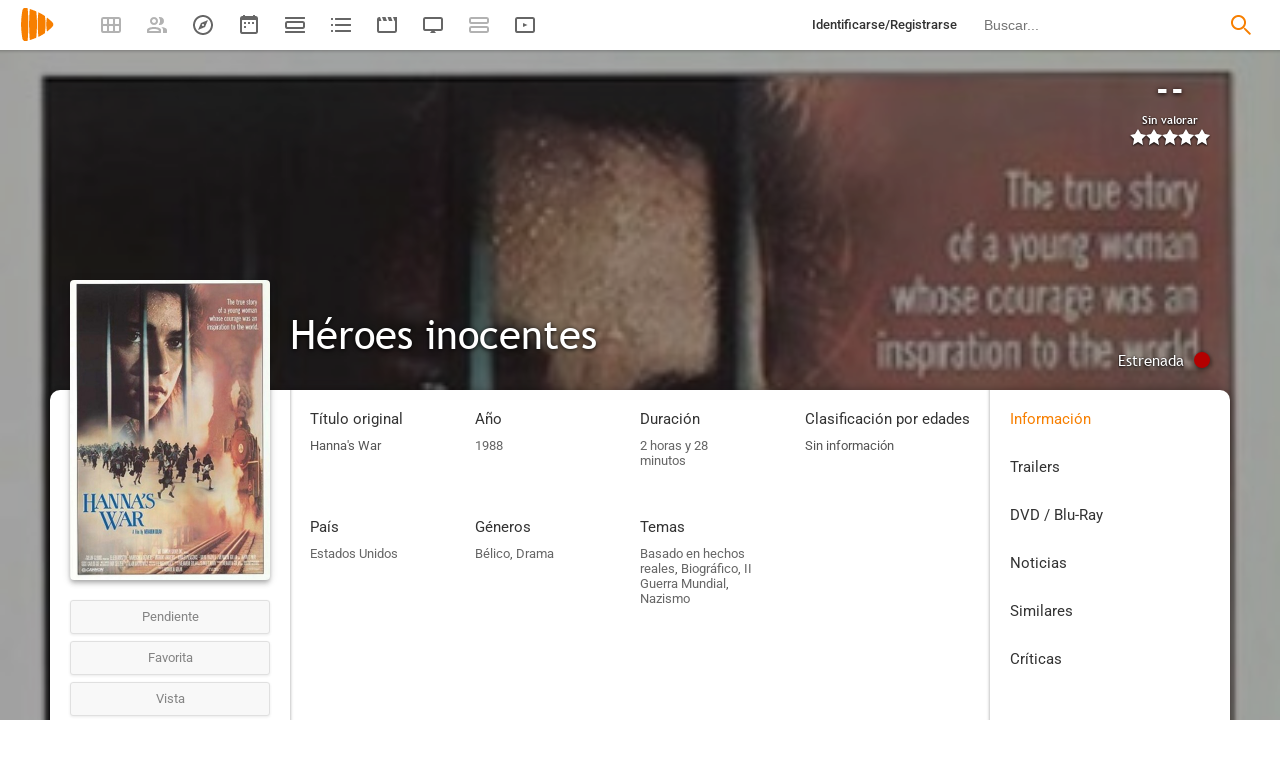

--- FILE ---
content_type: text/html; charset=UTF-8
request_url: https://playmax.mx/heroes-inocentes-f107712
body_size: 21337
content:
<!DOCTYPE html PUBLIC "-//W3C//DTD XHTML 1.0 Strict//EN" "http://www.w3.org/TR/xhtml1/DTD/xhtml1-strict.dtd">
<html xmlns:og="http://ogp.me/ns#" xmlns="http://www.w3.org/1999/xhtml" dir="ltr" lang="es" xml:lang="es" xmlns:expr="http://www.google.com/2005/gml/expr">
<head>
<meta http-equiv="content-type" content="text/html; charset=UTF-8" />
<title>Héroes inocentes (1988) - PlayMax</title>
<meta name="apple-mobile-web-app-title" content="PlayMax">
<meta name="application-name" content="PlayMax">
<meta name="apple-itunes-app" content="app-id=1450105440, app-argument=https://playmax.mx/heroes-inocentes-f107712">
<link rel="manifest" href="/manifest.json">
<link rel="alternate" hreflang="es" href="https://playmax.mx/heroes-inocentes-f107712" />

<link rel="canonical" href="https://playmax.mx/heroes-inocentes-f107712" />
<meta property="og:url" content="https://playmax.mx/heroes-inocentes-f107712">

	<link rel="apple-touch-icon-precomposed" sizes="57x57" href="https://playmax.xyz/images/favicon/apple-touch-icon-57x57.png" />
	<link rel="apple-touch-icon-precomposed" sizes="114x114" href="https://playmax.xyz/images/favicon/apple-touch-icon-114x114.png" />
	<link rel="apple-touch-icon-precomposed" sizes="72x72" href="https://playmax.xyz/images/favicon/apple-touch-icon-72x72.png" />
	<link rel="apple-touch-icon-precomposed" sizes="144x144" href="https://playmax.xyz/images/favicon/apple-touch-icon-144x144.png" />
	<link rel="apple-touch-icon-precomposed" sizes="60x60" href="https://playmax.xyz/images/favicon/apple-touch-icon-60x60.png" />
	<link rel="apple-touch-icon-precomposed" sizes="120x120" href="https://playmax.xyz/images/favicon/apple-touch-icon-120x120.png" />
	<link rel="apple-touch-icon-precomposed" sizes="76x76" href="https://playmax.xyz/images/favicon/apple-touch-icon-76x76.png" />
	<link rel="apple-touch-icon-precomposed" sizes="152x152" href="https://playmax.xyz/images/favicon/apple-touch-icon-152x152.png" />
	<link rel="icon" type="image/png" href="https://playmax.xyz/images/favicon/favicon-196x196.png" sizes="196x196" />
	<link rel="icon" type="image/png" href="https://playmax.xyz/images/favicon/favicon-96x96.png" sizes="96x96" />
	<link rel="icon" type="image/png" href="https://playmax.xyz/images/favicon/favicon-32x32.png" sizes="32x32" />
	<link rel="icon" type="image/png" href="https://playmax.xyz/images/favicon/favicon-16x16.png" sizes="16x16" />
	<link rel="icon" type="image/png" href="https://playmax.xyz/images/favicon/favicon-128.png" sizes="128x128" />
	<meta name="application-name" content="&nbsp;"/>
	<meta name="msapplication-TileColor" content="#FFFFFF" />
	<meta name="msapplication-TileImage" content="https://playmax.xyz/images/favicon/mstile-144x144.png" />
	<meta name="msapplication-square70x70logo" content="https://playmax.xyz/images/favicon/mstile-70x70.png" />
	<meta name="msapplication-square150x150logo" content="https://playmax.xyz/images/favicon/mstile-150x150.png" />
	<meta name="msapplication-wide310x150logo" content="https://playmax.xyz/images/favicon/mstile-310x150.png" />
	<meta name="msapplication-square310x310logo" content="https://playmax.xyz/images/favicon/mstile-310x310.png" />


<meta http-equiv="content-style-type" content="text/css" />
<meta http-equiv="content-language" content="es" />
<meta http-equiv="imagetoolbar" content="no" />


<meta name="description" content="Hanna es una mujer judía que nace en Budapest, Hungría, en 1921. Junto a su hermano son educados en un ambiente privilegiado y de gran desarrollo cultural. Todo iba bien hasta el advenimiento de Hitle...">
<meta property="og:description" content="Hanna es una mujer judía que nace en Budapest, Hungría, en 1921. Junto a su hermano son educados en un ambiente privilegiado y de gran desarrollo cultural. Todo iba bien hasta el advenimiento de Hitle...">
<meta name="twitter:description" content="Hanna es una mujer judía que nace en Budapest, Hungría, en 1921. Junto a su hermano son educados en un ambiente privilegiado y de gran desarrollo cultural. Todo iba bien hasta el advenimiento de Hitle...">

<link rel="image_src" href="https://playmax.xyz/img/card/ficha_twitter/216/0/107712.jpg"/>
<meta property="og:image" content="https://playmax.xyz/img/card/ficha_twitter/216/0/107712.jpg" />
<meta property="image" content="https://playmax.xyz/img/card/ficha_twitter/216/0/107712.jpg" />
<meta name="twitter:image" content="https://playmax.xyz/img/card/ficha_twitter/216/0/107712.jpg">
<meta name="twitter:card" content="summary_large_image">


<link rel="alternate" href="android-app://mx.playmax.app/https/playmax.mx/.*-f.*" />
<link rel="alternate" href="android-app://mx.playmax.app/https/playmax.mx/user.*" />
<link rel="alternate" href="android-app://mx.playmax.app/https/playmax.mx/.*-l.*" />
<link rel="alternate" href="android-app://mx.playmax.app/https/playmax.mx/.*-s.*" />
<link rel="alternate" href="android-app://mx.playmax.app/https/playmax.mx/comment*" />
<link rel="alternate" href="android-app://mx.playmax.app/https/playmax.mx/user/*/stats" />
<link rel="alternate" href="android-app://mx.playmax.app/https/playmax.mx/user/*/stats/*" />

<meta property="og:site_name" content="PlayMax">
<meta property="og:title" content="Héroes inocentes (1988) - PlayMax">
<meta name="title" content="Héroes inocentes (1988) - PlayMax">
<meta name="twitter:title" content="Héroes inocentes (1988)">
<meta name="twitter:site" content="@PlayMaxApp">


<meta name="viewport" id="viewport" content="width=device-width, maximum-scale=5" content_d="width=320, initial-scale=1, maximum-scale=5, minimum-scale=0"/>


<!--
	Style name:			PM design
	Original author:	PlayMax ( https://playmax.mx/ )
	Modified by:		PlayMax ( https://playmax.mx/ )
-->

<meta name='impact-site-verification' value='-1141150462'>
<meta name='impact-site-verification' value='-653971701'>
<script type="application/ld+json">
{
	"@context": "http://schema.org",
	"@type": "WebSite",
	"url": "https://playmax.mx/",
	"name": "PlayMax",
	"potentialAction":
	{
		"@type": "SearchAction",
		"target": "https://playmax.mx/buscar.php?buscar={search_term_string}&mode=fichas",
 		"query-input": "required name=search_term_string"
	}
}
</script>

<script id="valuesearch">0</script>
<script id="activearrow">0</script>
<meta name="pm_user_data" id="pm_user_data" content="{&quot;user_id&quot;:1,&quot;username&quot;:&quot;Anonymous&quot;,&quot;user_avatar&quot;:&quot;https:\/\/playmax.xyz\/avatar\/1_2098723692.jpg&quot;}">
<script type="text/javascript">

var dc_amp = '';
var dc_ic = '';
var user_logged = false;
var user_id_conect = parseInt('1');
var user_offset = parseInt('3600');
var rd_active = true;
var rd_more_info = false;
var rd_more_size = 0;
var current_domain = 'playmax.mx';
var cdn_url = 'https://playmax.xyz';
var pm_url = 'https://playmax.mx';
var footer_height = 81;

function request_login(message)
{
	message = message || 'Tienes que estar identificado para poder utilizar esta función';
	message_error(message);
}
</script>

<script type="text/javascript" src="https://playmax.xyz/gzip/script/playmax.js?a=479" fetchpriority="high"></script>
<!-- TCF stub -->
<script type="text/javascript">
!function(){"use strict";var t,e,o=(t=function(t){function e(t){return(e="function"==typeof Symbol&&"symbol"==typeof Symbol.iterator?function(t){return typeof t}:function(t){return t&&"function"==typeof Symbol&&t.constructor===Symbol&&t!==Symbol.prototype?"symbol":typeof t})(t)}t.exports=function(){for(var t,o,n=[],r=window,a=r;a;){try{if(a.frames.__tcfapiLocator){t=a;break}}catch(t){}if(a===r.top)break;a=a.parent}t||(function t(){var e=r.document,o=!!r.frames.__tcfapiLocator;if(!o)if(e.body){var n=e.createElement("iframe");n.style.cssText="display:none",n.name="__tcfapiLocator",e.body.appendChild(n)}else setTimeout(t,5);return!o}(),r.__tcfapi=function(){for(var t=arguments.length,e=new Array(t),r=0;r<t;r++)e[r]=arguments[r];if(!e.length)return n;"setGdprApplies"===e[0]?e.length>3&&2===parseInt(e[1],10)&&"boolean"==typeof e[3]&&(o=e[3],"function"==typeof e[2]&&e[2]("set",!0)):"ping"===e[0]?"function"==typeof e[2]&&e[2]({gdprApplies:o,cmpLoaded:!1,cmpStatus:"stub"}):n.push(e)},r.addEventListener("message",(function(t){var o="string"==typeof t.data,n={};if(o)try{n=JSON.parse(t.data)}catch(t){}else n=t.data;var r="object"===e(n)&&null!==n?n.__tcfapiCall:null;r&&window.__tcfapi(r.command,r.version,(function(e,n){var a={__tcfapiReturn:{returnValue:e,success:n,callId:r.callId}};t&&t.source&&t.source.postMessage&&t.source.postMessage(o?JSON.stringify(a):a,"*")}),r.parameter)}),!1))}},t(e={exports:{}}),e.exports);o()}();
</script>
<!-- Default Consent Mode config -->
<script>
    //<![CDATA[
    window.dataLayer = window.dataLayer || [];
    function gtag(){dataLayer.push(arguments);}
    gtag('consent', 'default', {
        'ad_storage': 'denied',
        'analytics_storage': 'denied',
        'functionality_storage': 'denied',
        'personalization_storage': 'denied',
        'security_storage': 'denied',
        'ad_user_data': 'denied',
        'ad_personalization': 'denied',
        'wait_for_update': 1500
    });
    gtag('set', 'ads_data_redaction', true);
    gtag('set', 'url_passthrough', true);
    (function(){
        const s={adStorage:{storageName:"ad_storage",serialNumber:0},analyticsStorage:{storageName:"analytics_storage",serialNumber:1},functionalityStorage:{storageName:"functionality_storage",serialNumber:2},personalizationStorage:{storageName:"personalization_storage",serialNumber:3},securityStorage:{storageName:"security_storage",serialNumber:4},adUserData:{storageName:"ad_user_data",serialNumber:5},adPersonalization:{storageName:"ad_personalization",serialNumber:6}};let c=localStorage.getItem("__lxG__consent__v2");if(c){c=JSON.parse(c);if(c&&c.cls_val)c=c.cls_val;if(c)c=c.split("|");if(c&&c.length&&typeof c[14]!==undefined){c=c[14].split("").map(e=>e-0);if(c.length){let t={};Object.values(s).sort((e,t)=>e.serialNumber-t.serialNumber).forEach(e=>{t[e.storageName]=c[e.serialNumber]?"granted":"denied"});gtag("consent","update",t)}}}
        if(Math.random() < 0.05) {if (window.dataLayer && (window.dataLayer.some(e => e[0] === 'js' && e[1] instanceof Date) || window.dataLayer.some(e => e['event'] === 'gtm.js' && e['gtm.start'] == true ))) {document.head.appendChild(document.createElement('img')).src = "//clickiocdn.com/utr/gtag/?sid=230384";}}
    })();
    //]]>
</script>

	<!--<script type="text/javascript">playmax.loadScriptOnLoad('https://pagead2.googlesyndication.com/pagead/js/adsbygoogle.js?client=ca-pub-9797654625010771', {async: true, crossOrigin: 'anonymous'})</script>-->
	<script async type="text/javascript" src="https://pagead2.googlesyndication.com/pagead/js/adsbygoogle.js?client=ca-pub-9797654625010771" crossorigin="anonymous"></script>
	

<link rel="stylesheet" type="text/css" media="screen, projection" href="https://playmax.xyz/style.css?a=555" crossorigin/>


<link rel="stylesheet" type="text/css" media="screen, projection" href="https://playmax.xyz/gzip/css/playmax.css?a=199" crossorigin>


<!--<link href="https://fonts.googleapis.com/css?family=Roboto:100,100i,300,300i,400,400i,500,500i,700,700i,900,900i&amp;subset=cyrillic,cyrillic-ext,greek,greek-ext,latin-ext,vietnamese" rel="stylesheet">-->
<style type="text/css">@font-face {font-family:Roboto;font-style:normal;font-weight:400;src:url(/cf-fonts/s/roboto/5.0.11/latin/400/normal.woff2);unicode-range:U+0000-00FF,U+0131,U+0152-0153,U+02BB-02BC,U+02C6,U+02DA,U+02DC,U+0304,U+0308,U+0329,U+2000-206F,U+2074,U+20AC,U+2122,U+2191,U+2193,U+2212,U+2215,U+FEFF,U+FFFD;font-display:swap;}@font-face {font-family:Roboto;font-style:normal;font-weight:400;src:url(/cf-fonts/s/roboto/5.0.11/greek-ext/400/normal.woff2);unicode-range:U+1F00-1FFF;font-display:swap;}@font-face {font-family:Roboto;font-style:normal;font-weight:400;src:url(/cf-fonts/s/roboto/5.0.11/vietnamese/400/normal.woff2);unicode-range:U+0102-0103,U+0110-0111,U+0128-0129,U+0168-0169,U+01A0-01A1,U+01AF-01B0,U+0300-0301,U+0303-0304,U+0308-0309,U+0323,U+0329,U+1EA0-1EF9,U+20AB;font-display:swap;}@font-face {font-family:Roboto;font-style:normal;font-weight:400;src:url(/cf-fonts/s/roboto/5.0.11/greek/400/normal.woff2);unicode-range:U+0370-03FF;font-display:swap;}@font-face {font-family:Roboto;font-style:normal;font-weight:400;src:url(/cf-fonts/s/roboto/5.0.11/latin-ext/400/normal.woff2);unicode-range:U+0100-02AF,U+0304,U+0308,U+0329,U+1E00-1E9F,U+1EF2-1EFF,U+2020,U+20A0-20AB,U+20AD-20CF,U+2113,U+2C60-2C7F,U+A720-A7FF;font-display:swap;}@font-face {font-family:Roboto;font-style:normal;font-weight:400;src:url(/cf-fonts/s/roboto/5.0.11/cyrillic-ext/400/normal.woff2);unicode-range:U+0460-052F,U+1C80-1C88,U+20B4,U+2DE0-2DFF,U+A640-A69F,U+FE2E-FE2F;font-display:swap;}@font-face {font-family:Roboto;font-style:normal;font-weight:400;src:url(/cf-fonts/s/roboto/5.0.11/cyrillic/400/normal.woff2);unicode-range:U+0301,U+0400-045F,U+0490-0491,U+04B0-04B1,U+2116;font-display:swap;}@font-face {font-family:Roboto;font-style:italic;font-weight:400;src:url(/cf-fonts/s/roboto/5.0.11/greek-ext/400/italic.woff2);unicode-range:U+1F00-1FFF;font-display:swap;}@font-face {font-family:Roboto;font-style:italic;font-weight:400;src:url(/cf-fonts/s/roboto/5.0.11/latin/400/italic.woff2);unicode-range:U+0000-00FF,U+0131,U+0152-0153,U+02BB-02BC,U+02C6,U+02DA,U+02DC,U+0304,U+0308,U+0329,U+2000-206F,U+2074,U+20AC,U+2122,U+2191,U+2193,U+2212,U+2215,U+FEFF,U+FFFD;font-display:swap;}@font-face {font-family:Roboto;font-style:italic;font-weight:400;src:url(/cf-fonts/s/roboto/5.0.11/greek/400/italic.woff2);unicode-range:U+0370-03FF;font-display:swap;}@font-face {font-family:Roboto;font-style:italic;font-weight:400;src:url(/cf-fonts/s/roboto/5.0.11/cyrillic/400/italic.woff2);unicode-range:U+0301,U+0400-045F,U+0490-0491,U+04B0-04B1,U+2116;font-display:swap;}@font-face {font-family:Roboto;font-style:italic;font-weight:400;src:url(/cf-fonts/s/roboto/5.0.11/latin-ext/400/italic.woff2);unicode-range:U+0100-02AF,U+0304,U+0308,U+0329,U+1E00-1E9F,U+1EF2-1EFF,U+2020,U+20A0-20AB,U+20AD-20CF,U+2113,U+2C60-2C7F,U+A720-A7FF;font-display:swap;}@font-face {font-family:Roboto;font-style:italic;font-weight:400;src:url(/cf-fonts/s/roboto/5.0.11/cyrillic-ext/400/italic.woff2);unicode-range:U+0460-052F,U+1C80-1C88,U+20B4,U+2DE0-2DFF,U+A640-A69F,U+FE2E-FE2F;font-display:swap;}@font-face {font-family:Roboto;font-style:italic;font-weight:400;src:url(/cf-fonts/s/roboto/5.0.11/vietnamese/400/italic.woff2);unicode-range:U+0102-0103,U+0110-0111,U+0128-0129,U+0168-0169,U+01A0-01A1,U+01AF-01B0,U+0300-0301,U+0303-0304,U+0308-0309,U+0323,U+0329,U+1EA0-1EF9,U+20AB;font-display:swap;}@font-face {font-family:Roboto;font-style:normal;font-weight:500;src:url(/cf-fonts/s/roboto/5.0.11/vietnamese/500/normal.woff2);unicode-range:U+0102-0103,U+0110-0111,U+0128-0129,U+0168-0169,U+01A0-01A1,U+01AF-01B0,U+0300-0301,U+0303-0304,U+0308-0309,U+0323,U+0329,U+1EA0-1EF9,U+20AB;font-display:swap;}@font-face {font-family:Roboto;font-style:normal;font-weight:500;src:url(/cf-fonts/s/roboto/5.0.11/cyrillic-ext/500/normal.woff2);unicode-range:U+0460-052F,U+1C80-1C88,U+20B4,U+2DE0-2DFF,U+A640-A69F,U+FE2E-FE2F;font-display:swap;}@font-face {font-family:Roboto;font-style:normal;font-weight:500;src:url(/cf-fonts/s/roboto/5.0.11/greek-ext/500/normal.woff2);unicode-range:U+1F00-1FFF;font-display:swap;}@font-face {font-family:Roboto;font-style:normal;font-weight:500;src:url(/cf-fonts/s/roboto/5.0.11/latin-ext/500/normal.woff2);unicode-range:U+0100-02AF,U+0304,U+0308,U+0329,U+1E00-1E9F,U+1EF2-1EFF,U+2020,U+20A0-20AB,U+20AD-20CF,U+2113,U+2C60-2C7F,U+A720-A7FF;font-display:swap;}@font-face {font-family:Roboto;font-style:normal;font-weight:500;src:url(/cf-fonts/s/roboto/5.0.11/greek/500/normal.woff2);unicode-range:U+0370-03FF;font-display:swap;}@font-face {font-family:Roboto;font-style:normal;font-weight:500;src:url(/cf-fonts/s/roboto/5.0.11/latin/500/normal.woff2);unicode-range:U+0000-00FF,U+0131,U+0152-0153,U+02BB-02BC,U+02C6,U+02DA,U+02DC,U+0304,U+0308,U+0329,U+2000-206F,U+2074,U+20AC,U+2122,U+2191,U+2193,U+2212,U+2215,U+FEFF,U+FFFD;font-display:swap;}@font-face {font-family:Roboto;font-style:normal;font-weight:500;src:url(/cf-fonts/s/roboto/5.0.11/cyrillic/500/normal.woff2);unicode-range:U+0301,U+0400-045F,U+0490-0491,U+04B0-04B1,U+2116;font-display:swap;}@font-face {font-family:Roboto;font-style:italic;font-weight:500;src:url(/cf-fonts/s/roboto/5.0.11/cyrillic-ext/500/italic.woff2);unicode-range:U+0460-052F,U+1C80-1C88,U+20B4,U+2DE0-2DFF,U+A640-A69F,U+FE2E-FE2F;font-display:swap;}@font-face {font-family:Roboto;font-style:italic;font-weight:500;src:url(/cf-fonts/s/roboto/5.0.11/greek-ext/500/italic.woff2);unicode-range:U+1F00-1FFF;font-display:swap;}@font-face {font-family:Roboto;font-style:italic;font-weight:500;src:url(/cf-fonts/s/roboto/5.0.11/latin/500/italic.woff2);unicode-range:U+0000-00FF,U+0131,U+0152-0153,U+02BB-02BC,U+02C6,U+02DA,U+02DC,U+0304,U+0308,U+0329,U+2000-206F,U+2074,U+20AC,U+2122,U+2191,U+2193,U+2212,U+2215,U+FEFF,U+FFFD;font-display:swap;}@font-face {font-family:Roboto;font-style:italic;font-weight:500;src:url(/cf-fonts/s/roboto/5.0.11/latin-ext/500/italic.woff2);unicode-range:U+0100-02AF,U+0304,U+0308,U+0329,U+1E00-1E9F,U+1EF2-1EFF,U+2020,U+20A0-20AB,U+20AD-20CF,U+2113,U+2C60-2C7F,U+A720-A7FF;font-display:swap;}@font-face {font-family:Roboto;font-style:italic;font-weight:500;src:url(/cf-fonts/s/roboto/5.0.11/vietnamese/500/italic.woff2);unicode-range:U+0102-0103,U+0110-0111,U+0128-0129,U+0168-0169,U+01A0-01A1,U+01AF-01B0,U+0300-0301,U+0303-0304,U+0308-0309,U+0323,U+0329,U+1EA0-1EF9,U+20AB;font-display:swap;}@font-face {font-family:Roboto;font-style:italic;font-weight:500;src:url(/cf-fonts/s/roboto/5.0.11/greek/500/italic.woff2);unicode-range:U+0370-03FF;font-display:swap;}@font-face {font-family:Roboto;font-style:italic;font-weight:500;src:url(/cf-fonts/s/roboto/5.0.11/cyrillic/500/italic.woff2);unicode-range:U+0301,U+0400-045F,U+0490-0491,U+04B0-04B1,U+2116;font-display:swap;}@font-face {font-family:Roboto;font-style:normal;font-weight:700;src:url(/cf-fonts/s/roboto/5.0.11/latin/700/normal.woff2);unicode-range:U+0000-00FF,U+0131,U+0152-0153,U+02BB-02BC,U+02C6,U+02DA,U+02DC,U+0304,U+0308,U+0329,U+2000-206F,U+2074,U+20AC,U+2122,U+2191,U+2193,U+2212,U+2215,U+FEFF,U+FFFD;font-display:swap;}@font-face {font-family:Roboto;font-style:normal;font-weight:700;src:url(/cf-fonts/s/roboto/5.0.11/cyrillic/700/normal.woff2);unicode-range:U+0301,U+0400-045F,U+0490-0491,U+04B0-04B1,U+2116;font-display:swap;}@font-face {font-family:Roboto;font-style:normal;font-weight:700;src:url(/cf-fonts/s/roboto/5.0.11/latin-ext/700/normal.woff2);unicode-range:U+0100-02AF,U+0304,U+0308,U+0329,U+1E00-1E9F,U+1EF2-1EFF,U+2020,U+20A0-20AB,U+20AD-20CF,U+2113,U+2C60-2C7F,U+A720-A7FF;font-display:swap;}@font-face {font-family:Roboto;font-style:normal;font-weight:700;src:url(/cf-fonts/s/roboto/5.0.11/greek/700/normal.woff2);unicode-range:U+0370-03FF;font-display:swap;}@font-face {font-family:Roboto;font-style:normal;font-weight:700;src:url(/cf-fonts/s/roboto/5.0.11/vietnamese/700/normal.woff2);unicode-range:U+0102-0103,U+0110-0111,U+0128-0129,U+0168-0169,U+01A0-01A1,U+01AF-01B0,U+0300-0301,U+0303-0304,U+0308-0309,U+0323,U+0329,U+1EA0-1EF9,U+20AB;font-display:swap;}@font-face {font-family:Roboto;font-style:normal;font-weight:700;src:url(/cf-fonts/s/roboto/5.0.11/cyrillic-ext/700/normal.woff2);unicode-range:U+0460-052F,U+1C80-1C88,U+20B4,U+2DE0-2DFF,U+A640-A69F,U+FE2E-FE2F;font-display:swap;}@font-face {font-family:Roboto;font-style:normal;font-weight:700;src:url(/cf-fonts/s/roboto/5.0.11/greek-ext/700/normal.woff2);unicode-range:U+1F00-1FFF;font-display:swap;}@font-face {font-family:Roboto;font-style:italic;font-weight:700;src:url(/cf-fonts/s/roboto/5.0.11/cyrillic-ext/700/italic.woff2);unicode-range:U+0460-052F,U+1C80-1C88,U+20B4,U+2DE0-2DFF,U+A640-A69F,U+FE2E-FE2F;font-display:swap;}@font-face {font-family:Roboto;font-style:italic;font-weight:700;src:url(/cf-fonts/s/roboto/5.0.11/greek-ext/700/italic.woff2);unicode-range:U+1F00-1FFF;font-display:swap;}@font-face {font-family:Roboto;font-style:italic;font-weight:700;src:url(/cf-fonts/s/roboto/5.0.11/latin/700/italic.woff2);unicode-range:U+0000-00FF,U+0131,U+0152-0153,U+02BB-02BC,U+02C6,U+02DA,U+02DC,U+0304,U+0308,U+0329,U+2000-206F,U+2074,U+20AC,U+2122,U+2191,U+2193,U+2212,U+2215,U+FEFF,U+FFFD;font-display:swap;}@font-face {font-family:Roboto;font-style:italic;font-weight:700;src:url(/cf-fonts/s/roboto/5.0.11/latin-ext/700/italic.woff2);unicode-range:U+0100-02AF,U+0304,U+0308,U+0329,U+1E00-1E9F,U+1EF2-1EFF,U+2020,U+20A0-20AB,U+20AD-20CF,U+2113,U+2C60-2C7F,U+A720-A7FF;font-display:swap;}@font-face {font-family:Roboto;font-style:italic;font-weight:700;src:url(/cf-fonts/s/roboto/5.0.11/cyrillic/700/italic.woff2);unicode-range:U+0301,U+0400-045F,U+0490-0491,U+04B0-04B1,U+2116;font-display:swap;}@font-face {font-family:Roboto;font-style:italic;font-weight:700;src:url(/cf-fonts/s/roboto/5.0.11/vietnamese/700/italic.woff2);unicode-range:U+0102-0103,U+0110-0111,U+0128-0129,U+0168-0169,U+01A0-01A1,U+01AF-01B0,U+0300-0301,U+0303-0304,U+0308-0309,U+0323,U+0329,U+1EA0-1EF9,U+20AB;font-display:swap;}@font-face {font-family:Roboto;font-style:italic;font-weight:700;src:url(/cf-fonts/s/roboto/5.0.11/greek/700/italic.woff2);unicode-range:U+0370-03FF;font-display:swap;}</style>
<link href="https://playmax.xyz/gzip/css/fonts.css?a=10" rel="stylesheet" type="text/css" crossorigin>



	<script type="text/javascript">

		playmax.withoutAccount = !user_logged;

	</script>

</head>

<body id="phpbb" style="min-width: 320px;/*min-width: 620px;*/" class="section-ficha ltr">
<div style="width: 11px; height: 0px;" id="cseneccc2"><div id="cseneccc" style="width: calc(100% - 10px);"></div></div>

<div id="fb-root"></div>


<div class="popup_m" id="popup_m" style="display: none;">
	<o class="popupdos" style="z-index: -1; background: rgba(0, 0, 0, 0.8);" onclick="mostrar_ocultar('popup_m', '2');"></o>
	<div class="popuptres">


		<div id="popup_m_t"></div>

		<o class="cerrar" title="Cerrar" onclick="mostrar_ocultar('popup_m', '2');" style="position: initial;"></o>
	</div>
	<div id="popup_m_c">
		<div style="margin-top: 150px;" class="s_load1 load26"></div>
	</div>

</div>
<div id="popup_m_n_mo" class="popup_m_n_main popup_m_n_mo">
	<span class="popup_m_n_cf"></span>
	<div class="popup_m_n_immersive">
		<o class="popup_m_n_cl" onclick="popup_m_n('ocultar');"></o>

		<div class="popup_m_n" id="popup_m_n">

			<div class="popup_m_n_h">

				<div id="popup_m_n_t" class="popup_m_n_t"></div>

				<o class="cerrar" title="Cerrar" onclick="popup_m_n('ocultar');" style="position: initial;"></o>

			</div>
			<div id="popup_m_n_c" class="popup_m_n_c">
				<div style="position: absolute; top: 50%; margin-top: -16px; left: 50%; margin-left: -16px;" class="s_load1 load26"></div>
			</div>

		</div>
	</div>
</div>

<div style="visibility: hidden; position: fixed; top: -1000px;"><div id="popup_m_cc_csdl" style="width: 310px;"></div></div>
<div id="popup_m_cc_mo" class="popup_m_n_mo">
	<o class="popup_m_n_cl" onclick="popup_m_c('ocultar');"></o>
	<div class="popup_m_n" id="popup_m_cc">

		<div class="popup_m_n_h">

			<div id="popup_m_cc_t" class="popup_m_n_t">Confirmar</div>

			<o class="cerrar" title="Cerrar" onclick="popup_m_c('ocultar');" style="position: initial;"></o>

		</div>
		<div id="popup_m_cc_c" style="overflow: hidden;" class="popup_m_n_c">
			<div class="popup_m_cc_text" style="line-height: 60px;"></div>
			<div style="margin: 0 10px;">
				<div onclick="popup_m_c('ocultar');" id="popup_m_cc_bc" style="cursor: pointer; display: inline-block; width: 121px; text-align: center; margin: 0 10px;" class="button9">Cancelar</div>
				<div onclick="popup_m_c('ocultar');" id="popup_m_cc_b" style="cursor: pointer; display: inline-block; width: 121px; text-align: center; margin: 0 10px;" class="button9">Aceptar</div>
			</div>
		</div>

	</div>
</div>

<div class="popup_m_s" id="popup_m_s" style="display: none;">
	<o class="popupdos" style="z-index: -1; background: rgba(0, 0, 0, 0.8);" onclick="mostrar_ocultar('popup_m_s', '2');"></o>
	<div class="popup_m_s_c">
		<div class="popuptres d">


			<div id="popup_m_s_t"></div>

			<o class="cerrar_n" title="Cerrar" onclick="mostrar_ocultar('popup_m_s', '2');" style="position: initial;"></o>
		</div>
		<div id="popup_m_s_c">
			<div style="margin-top: 150px;" class="s_load1 load26"></div>
		</div>
	</div>
</div>

<div id="cargando_n_tel" style="display: none;"></div>
<div id="cargando_n" style="display: none;">
	<div>
		<div class="s_load1 load26"></div>
	</div>
</div>

<div id="messages">
</div>

<script type="text/javascript">

	

	enable_ficha_show_images();

	dark_theme_si = false;

	function dark_theme()
	{
		clearTimeout(dark_theme_si);

		if($('html').hasClass('dark_theme'))
		{
			$('html').removeClass('dark_theme').addClass('dark_theme_transition');
			$('.dark_theme_switch').removeClass('a');

			status = 0;
		}
		else
		{
			$('html').addClass('dark_theme dark_theme_transition');
			$('.dark_theme_switch').addClass('a');

			status = 1;
		}

		setCookie('dark_theme', status, false, '/', '.'+current_domain, null, (157680000 * 1000));

		dark_theme_si = setTimeout(function(){

			$('html').removeClass('dark_theme_transition');

		}, 300);
	}

</script>

<div class="bheader_n_bs" style="visibility: hidden;">
</div>

<div class="bheader_n" id="bheader" style="visibility: hidden; background-color: #fff;min-width: 320px;/*min-width: 620px;*/">
	<div style="display: none;" class="bmbs" onclick="mobs();">
		<img src="https://playmax.xyz/svg/666666/menu.svg" alt="Menu" style="width: 20px; height: 20px; padding: 15px 10px 15px 18px;">
	</div>
	<div style="float: left; margin-left: 20px; margin-right: 40px; margin-top: 7px;" class="logo"><a href="/" title="Pagina principal"><img src="https://playmax.xyz/svg/f77f00/pm.svg" height="35" alt="" title=""></a></div>
	<div class="bh_left" style="float: left;">
		<div class="show_secondary_header" onclick="secondary_header_visibility()"></div>

		<a alt="Tus fichas" aria-label="Tus fichas" class="" href="/tusfichas.php" menu='[{"name":"Series","url":"/tusfichas.php?tab=2"},{"name":"Películas","url":"/tusfichas.php?tab=3"},{"name":"Documentales","url":"/tusfichas.php?tab=4"}]' style="opacity: 0.5;">
			<div class="buttonheader_nn buttonHeader--my_fichas" button_key="my_fichas"></div>
		</a>
		<div class="buttonHeaderTitle buttonHeaderTitle--my_fichas"><div>Tus fichas</div></div>
		<a alt="Recomendaciones" aria-label="Recomendaciones" class="" href="/recomendaciones.php" menu='[{"name":"Amigos","url":"/recomendaciones.php"},{"name":"Personalizadas","url":"/recomendaciones.php?mode=personalizadas"}]' style="opacity: 0.5;">
			<div class="buttonheader_nn buttonHeader--recommendations" button_key="recommendations"></div>
		</a>
		<div class="buttonHeaderTitle buttonHeaderTitle--recommendations"><div>Recomendaciones</div></div>
		<a alt="Explorar" aria-label="Explorar" class="" href="/explorar.php" menu='[{"name":"Más populares","url":"/explorar.php"},{"name":"Mejor valoradas","url":"/explorar.php?order=6"},{"separator":1},{"name":"Series","url":"/explorar.php?tipo%5B%5D=1"},{"name":"Películas","url":"/explorar.php?tipo%5B%5D=2"},{"name":"Documentales","url":"/explorar.php?tipo%5B%5D=3"}]'>
			<div class="buttonheader_nn buttonHeader--explore" button_key="explore"></div>
		</a>
		<div class="buttonHeaderTitle buttonHeaderTitle--explore"><div>Explorar</div></div>
		<a alt="Calendario" aria-label="Calendario" class="" href="/calendario.php" menu='[{"name":"Todo","url":"/calendario.php?mode=todo"},{"name":"Solo lo mío","url":"/calendario.php?mode=slm"}]'>
			<div class="buttonheader_nn buttonHeader--calendar" button_key="calendar"></div>
		</a>
		<div class="buttonHeaderTitle buttonHeaderTitle--calendar"><div>Calendario</div></div>
		<a alt="Próximos estrenos" aria-label="Próximos estrenos" class="" href="/proximos_estrenos.php" menu='[{"name":"Todo","url":"/proximos_estrenos.php?only_mine=0"},{"name":"Solo lo mío","url":"/proximos_estrenos.php?only_mine=1"}]'>
			<div class="buttonheader_nn buttonHeader--comingSoon" button_key="comingSoon"><div class="c_new_text" title="Nuevo" style="display: none;">N</div></div>
		</a>
		<div class="buttonHeaderTitle buttonHeaderTitle--comingSoon"><div>Próximos estrenos</div></div>
		<a alt="Listas" aria-label="Listas" class="" href="/listas.php" menu='[{"name":"Más seguidas","url":"/listas.php?orden=1"},{"name":"Con más fichas","url":"/listas.php?orden=2"},{"name":"Mejor valoradas","url":"/listas.php?orden=5"},{"name":"Nuevas","url":"/listas.php?orden=4"},{"name":"Aleatorias","url":"/listas.php?orden=3"}]'>
			<div class="buttonheader_nn buttonHeader--lists" button_key="lists"></div>
		<div class="buttonHeaderTitle buttonHeaderTitle--lists"><div>Listas</div></div>
		
		<a alt="Trailers" aria-label="Trailers" class="" href="/trailers.php" menu='[{"name":"Últimos trailers","url":"/trailers.php"},{"name":"Fichas más nuevas","url":"/trailers.php?ordenar=year"}]'>
			<div class="buttonheader_nn buttonHeader--trailers" button_key="trailers"></div>
		</a>
		<div class="buttonHeaderTitle buttonHeaderTitle--trailers"><div>Trailers</div></div>
		<a alt="Programación TV" aria-label="Programación TV" class="" href="/programacion_tv.php" menu='[{"name":"Todo","url":"/programacion_tv.php?only_mine=0"},{"name":"Solo lo mío","url":"/programacion_tv.php?only_mine=1"},{"separator":1},{"name":"Todos los canales","url":"/programacion_tv.php?channels%5B%5D=all"},{"name":"Solo mis canales","url":"/programacion_tv.php?channels%5B%5D=mine"}]'>
			<div class="buttonheader_nn buttonHeader--tv_broadcasts" button_key="tv_broadcasts"></div>
		</a>
		<div class="buttonHeaderTitle buttonHeaderTitle--tv_broadcasts"><div>Programación TV</div></div>


		<a alt="Actividad" aria-label="Actividad" class="" href="/actividad.php" style="opacity: 0.5;">
			<div class="buttonheader_nn buttonHeader--activity" button_key="activity"></div>
		</a>
		<div class="buttonHeaderTitle buttonHeaderTitle--activity"><div>Actividad</div></div>


		<a alt="Novedades Netflix, HBO Max, Filmin..." aria-label="Novedades Netflix, HBO Max, Filmin..." class="" href="/vod.php" menu='[{"name":"Netflix","url":"/netflix-s12"},{"name":"Amazon Prime Video","url":"/amazon-prime-video-s163"},{"name":"Disney+","url":"/disney-s181"},{"name":"HBO Max","url":"/hbomax-s256"},{"name":"Movistar+","url":"/movistar-s160"},{"name":"Filmin","url":"/filmin-s8"},{"name":"Rakuten TV","url":"/rakuten-tv-s27"},{"name":"Mas...","url":"/vod.php"}]'>
			<div class="buttonheader_nn buttonHeader--vod" button_key="vod"><div class="c_new_text" title="Nuevo" style="display: none;">NEW</div></div>
		</a>
		<div class="buttonHeaderTitle buttonHeaderTitle--vod"><div>Novedades Netflix, HBO Max, Filmin...</div></div>

		<script type="text/javascript">
			
			$('.bh_left > a > .buttonheader_nn').on('mouseenter touchstart', function(e){

				if($(this).attr('button_key'))
				{
					$('.buttonHeaderTitle--'+$(this).attr('button_key')).addClass('show');
				}

			});

			$('.bh_left > a > .buttonheader_nn').on('mouseleave touchend', function(e){

				if($(this).attr('button_key'))
				{
					$('.buttonHeaderTitle--'+$(this).attr('button_key')).removeClass('show');
				}

			});

		</script>
	</div>
	<div class="bh_right" style="float: right;">
		
		<div class="search_form">
			<form action="/buscar.php" method="get" id="search">
				<input onfocus="search_visibility(2)" name="buscar" autocomplete="off" spellcheck="false" id="search_input" type="text" maxlength="128" title="Buscar peliculas, series y documentales." class="inputbox search" onkeyup="search_onkeyup(event, 0)" onpaste="setTimeout(function(event){search_onkeyup(event, 0)}, 100, {event: event})" placeholder="Buscar..." />
				<input type="hidden" id="search_mode" name="mode" value="fichas">
				<button class="bbp" title="Buscar"></button>
			</form>
			<style type="text/css" id="style_search"></style>
		</div>
		
			<a style="float: right;" title="Identificarse/Registrarse" class="cmm_rg" href="/ucp.php?mode=login">
				<div class="buttonheader_nn">Identificarse/Registrarse</div>
			</a>
		
	</div>
	
</div>

<script type="text/javascript">
	
	playmax.showYearStats();

</script>


</script>

<div class="hb_page_menu_content bh_menu_1">
	<a title="Test"  href="/settings.php">
		<div style="margin-top: 0px;">Test</div>
	</a>
</div>
<div class="hb_page_menu_content bh_menu_2">
	<a title="Test"  href="/settings.php">
		<div style="margin-top: 0px;">Test</div>
	</a>
</div>
<div class="hb_page_menu_ocult" onclick="bh_menu_hidden()"></div>
<script type="text/javascript">

	bh_menu_events();

</script>

<div class="search_content">
	<div class="search_obs"></div>
	<div class="search_result">
		<div style="padding: 11px 0px 19px 0px;font-size: 14px;width: 100%;text-align: center;">
			<div class="s_load1 load26"></div>
		</div>
	</div>
	<div class="fup">
		<div onclick="search_mode(1)" class="a search_mode_f">Fichas</div>
		<div onclick="search_mode(2)" class="search_mode_u">Usuarios</div>
		<div onclick="search_mode(3)" class="search_mode_p">Personas</div>
	</div>
</div>

<div class="search_ocult" onclick="search_visibility(0)"></div>



<div class="secondary_header" style="opacity: 0;"></div>
<div class="secondary_header_close" onclick="hidden_secondary_header();"></div>

<script type="text/javascript">

mp_active();
rd_ocult_search(true);
domQuery('.secondary_header').css({opacity: 1});



</script>
<div class="b_seg">
	<a title="Tus fichas" class="" href="/tusfichas.php">
		<div class="bb_seg">Tus fichas</div>
	</a>
	<div class="b_seg_show_more b_seg_show_more1" onclick="b_seg_menu_visibility(1)"></div>
	<cb></cb>
	<div class="b_seg_more b_seg_more1" menu='[{"name":"Series","url":"/tusfichas.php?tab=2"},{"name":"Películas","url":"/tusfichas.php?tab=3"},{"name":"Documentales","url":"/tusfichas.php?tab=4"}]'></div>
	<a title="Recomendaciones" class="" href="/recomendaciones.php">
		<div class="bb_seg">Recomendaciones</div>
	</a>
	<div class="b_seg_show_more b_seg_show_more2" onclick="b_seg_menu_visibility(2)"></div>
	<cb></cb>
	<div class="b_seg_more b_seg_more2" menu='[{"name":"Amigos","url":"/recomendaciones.php"},{"name":"Personalizadas","url":"/recomendaciones.php?mode=personalizadas"}]'></div>
	<a title="Explorar" class="" href="/explorar.php">
		<div class="bb_seg">Explorar</div>
	</a>
	<div class="b_seg_show_more b_seg_show_more3" onclick="b_seg_menu_visibility(3)"></div>
	<cb></cb>
	<div class="b_seg_more b_seg_more3" menu='[{"name":"Más populares","url":"/explorar.php"},{"name":"Mejor valoradas","url":"/explorar.php?order=6"},{"separator":1},{"name":"Series","url":"/explorar.php?tipo%5B%5D=1"},{"name":"Películas","url":"/explorar.php?tipo%5B%5D=2"},{"name":"Documentales","url":"/explorar.php?tipo%5B%5D=3"}]'></div>
	<a title="Calendario" class="" href="/calendario.php">
		<div class="bb_seg">Calendario</div>
	</a>
	<div class="b_seg_show_more b_seg_show_more4" onclick="b_seg_menu_visibility(4)"></div>
	<cb></cb>
	<div class="b_seg_more b_seg_more4" menu='[{"name":"Todo","url":"/calendario.php?mode=todo"},{"name":"Solo lo mío","url":"/calendario.php?mode=slm"}]'></div>
	<a title="Próximos estrenos" class="" href="/proximos_estrenos.php">
		<div class="bb_seg" style="position: relative;">Próximos estrenos<div class="c_new_text" title="Nuevo" style="right: 0px; top: 6px; display: none;">NEW</div></div>
	</a>
	<div class="b_seg_show_more b_seg_show_more10" onclick="b_seg_menu_visibility(10)"></div>
	<cb></cb>
	<div class="b_seg_more b_seg_more10" menu='[{"name":"Todo","url":"/proximos_estrenos.php?only_mine=0"},{"name":"Solo lo mío","url":"/proximos_estrenos.php?only_mine=1"}]'></div>
	<a title="Listas" class="" href="/listas.php">
		<div class="bb_seg">Listas</div>
	</a>
	<div class="b_seg_show_more b_seg_show_more5" onclick="b_seg_menu_visibility(5)"></div>
	<cb></cb>
	<div class="b_seg_more b_seg_more5" menu='[{"name":"Más seguidas","url":"/listas.php?orden=1"},{"name":"Con más fichas","url":"/listas.php?orden=2"},{"name":"Mejor valoradas","url":"/listas.php?orden=5"},{"name":"Nuevas","url":"/listas.php?orden=4"},{"name":"Aleatorias","url":"/listas.php?orden=3"}]'></div>
	
	<a title="Trailers" class="" href="/trailers.php">
		<div class="bb_seg">Trailers</div>
	</a>
	<div class="b_seg_show_more b_seg_show_more7" onclick="b_seg_menu_visibility(7)"></div>
	<cb></cb>
	<div class="b_seg_more b_seg_more7" menu='[{"name":"Últimos trailers","url":"/trailers.php"},{"name":"Fichas más nuevas","url":"/trailers.php?ordenar=year"}]'></div>
	<a title="Programación TV" class="" href="/programacion_tv.php">
		<div class="bb_seg" style="position: relative;">Programación TV</div>
	</a>
	<div class="b_seg_show_more b_seg_show_more8" onclick="b_seg_menu_visibility(8)"></div>
	<cb></cb>
	<div class="b_seg_more b_seg_more8" menu='[{"name":"Todo","url":"/programacion_tv.php?only_mine=0"},{"name":"Solo lo mío","url":"/programacion_tv.php?only_mine=1"},{"separator":1},{"name":"Todos los canales","url":"/programacion_tv.php?channels%5B%5D=all"},{"name":"Solo mis canales","url":"/programacion_tv.php?channels%5B%5D=mine"}]'></div>
	<a title="Novedades Netflix, HBO Max, Filmin..." class="" href="/vod.php">
		<div class="bb_seg" style="position: relative;">Novedades Netfli...<div class="c_new_text" title="Nuevo" style="right: 0px; top: 6px; display: none;">NEW</div></div>
	</a>
	<div class="b_seg_show_more b_seg_show_more9" onclick="b_seg_menu_visibility(9)"></div>
	<cb></cb>
	<div class="b_seg_more b_seg_more9" menu='[{"name":"Netflix","url":"/netflix-s12"},{"name":"Amazon Prime Video","url":"/amazon-prime-video-s163"},{"name":"Disney+","url":"/disney-s181"},{"name":"HBO Max","url":"/hbomax-s256"},{"name":"Movistar+","url":"/movistar-s160"},{"name":"Filmin","url":"/filmin-s8"},{"name":"Rakuten TV","url":"/rakuten-tv-s27"},{"name":"Mas...","url":"/vod.php"}]'></div>
</div>
<div class="b_seg_c" onclick="mobs();" style="display: none; opacity: 0;"></div>
<div class="b_more_c" onclick="" style="display: none; opacity: 0;"></div>
<div style="width: 100%; height: 68px;"></div>

<div id="wrap" style="min-width: 320px;/*min-width: 620px;*/ box-sizing: border-box;">

<script>
	function wrap_min_height()
	{
		//var wrap = document.querySelector('#wrap');
		//if(wrap) wrap.style.minHeight = (window.innerHeight - 131)+'px';
	}
	wrap_min_height();
</script>


<style type="text/css" id="c_fichas_style"></style>
<style type="text/css" id="c_fichas_cover_style"></style>
<div class="title_h_divs"></div>
<div id="page-body" class="NewS">
	<div id="load"></div>
<script type="application/ld+json">{"@context":"https:\/\/schema.org","@type":"Movie","url":"https:\/\/playmax.mx\/heroes-inocentes-f107712","name":"Héroes inocentes","image":"https:\/\/playmax.xyz\/img\/c\/400\/216\/1585040138\/107712.jpg","description":"Hanna es una mujer judía que nace en Budapest, Hungría, en 1921. Junto a su hermano son educados en un ambiente privilegiado y de gran desarrollo cultural. Todo iba bien hasta el advenimiento de Hitler y su antisemitismo. Su sueño de estudiar en la universidad se frustra, pero descubre el sionismo y se replantea su existencia: primero, ella es judía, segundo, sionista y, finalmente, húngara. Sobre estas bases ella emprenderá una lucha constante contra los agresores de su patria y de sus creencias... Este film está basado en los libros \"The Diaries of Hanna Senesh\" y \"A Great Wind Cometh\", escritos por los verdaderos protagonistas de esta historia que transcurre en los tiempos de la Segunda Guerra Mundial.","datePublished":1988,"duration":"PT2H28M","genre":["Bélico","Drama"],"keywords":"basado en hechos reales,biográfico,ii guerra mundial,nazismo","countryOfOrigin":"US","review":[],"director":[{"@type":"Person","url":"\/menahem-golan-p108213","name":"Menahem Golan"}],"actor":[{"@type":"Person","url":"\/ellen-burstyn-p1183","name":"Ellen Burstyn"},{"@type":"Person","url":"\/maruschka-detmers-p42440","name":"Maruschka Detmers"},{"@type":"Person","url":"\/anthony-andrews-p24696","name":"Anthony Andrews"},{"@type":"Person","url":"\/donald-pleasence-p8683","name":"Donald Pleasence"},{"@type":"Person","url":"\/david-warner-p495","name":"David Warner"},{"@type":"Person","url":"\/vincent-riotta-p10568","name":"Vincent Riotta"},{"@type":"Person","url":"\/christopher-fairbank-p19410","name":"Christopher Fairbank"},{"@type":"Person","url":"\/robert-jacks-p93921","name":"Robert Jacks"},{"@type":"Person","url":"\/serge-el-baz-p916958","name":"Serge El-Baz"},{"@type":"Person","url":"\/eli-gorenstein-p606285","name":"Eli Gorenstein"},{"@type":"Person","url":"\/joe-el-dror-p543130","name":"Joe El Dror"},{"@type":"Person","url":"\/yehuda-efroni-p73721","name":"Yehuda Efroni"},{"@type":"Person","url":"\/rami-baruch-p613684","name":"Rami Baruch"},{"@type":"Person","url":"\/avi-korein-p489491","name":"Avi Korein"},{"@type":"Person","url":"\/ingrid-pitt-p25294","name":"Ingrid Pitt"},{"@type":"Person","url":"\/jon-rumney-p277722","name":"Jon Rumney"},{"@type":"Person","url":"\/magda-faluhelyi-p916959","name":"Magda Faluhelyi"},{"@type":"Person","url":"\/emma-lewis-p916960","name":"Emma Lewis"},{"@type":"Person","url":"\/dorota-stalinska-p56188","name":"Dorota Stalińska"},{"@type":"Person","url":"\/russell-porter-p1486017","name":"Russell Porter"}],"musicBy":[{"@type":"Person","url":"\/dov-seltzer-p137115","name":"Dov Seltzer"}]}</script>
<script type="text/javascript">

	var ficha = playmax.page('ficha');

	function valoracion_json_body(c_valoracion)
	{
		var c_valoracion_json_html = '<div class="c_val hover'+((c_valoracion['FONDO']) ? ' fondo' : '')+'" size_h="13" delay="0.3" position="b" title_h="<b>Valoracion:</b> '+c_valoracion['VALORACION']+((c_valoracion['USER_VALORACION'] != '') ? '<br><b>Su valoracion:</b> '+c_valoracion['USER_VALORACION'] : '')+((c_valoracion['VOTANTES'] != '' || c_valoracion['VOTANTES'] === 0) ? '<br><b>Votos:</b> '+c_valoracion['VOTANTES'] : '')+'"><div class="c_val_val'+((c_valoracion['DECIMAL']) ? ' decimal' : '')+'">'+c_valoracion['VALORACION_ROUND']+'</div>'+((c_valoracion['LETRAS']) ? '<div class="c_val_txt">'+c_valoracion['LETRAS']+'</div>' : '')+'<div class="c_val_remove'+((c_valoracion['USER_VALORACION'] && c_valoracion['REMOVE_URL']) ? ' uv' : '')+'"><div title="Eliminar valoracion"></div></div><div class="c_val_stars"><div class="c_val_stars_uno" style="width: '+c_valoracion['W_UNO']+'px;"><img src="'+cdn_url+'/svg/f77f00/vf.svg"></div><div class="c_val_stars_dos" style="width: '+c_valoracion['W_DOS']+'px;"><img src="'+cdn_url+'/svg/ffd80a/vf.svg" style="margin-left: -'+c_valoracion['W_UNO']+'px;"></div><div class="c_val_stars_tres" style="width: '+c_valoracion['W_TRES']+'px;"><img src="'+cdn_url+'/svg/'+((c_valoracion['FONDO']) ? 'ffffff' : '999999')+'/vf.svg" style="margin-left: -'+c_valoracion['ML_TRES']+'px;"></div></div><div class="c_val_data" val="'+c_valoracion['VALORACION']+'" val_round="'+c_valoracion['VALORACION_ROUND']+'" user_val="'+c_valoracion['USER_VALORACION']+'" votantes="'+c_valoracion['VOTANTES']+'" url="'+c_valoracion['URL']+'" remove_url="'+c_valoracion['REMOVE_URL']+'" onset="'+c_valoracion['ONSET']+'" show_votes="'+c_valoracion['SHOW_VOTES']+'" rating_zoom="'+c_valoracion['RATING_ZOOM']+'"></div></div>';

		return c_valoracion_json_html;
	}

	var ficha_titulo = 'Héroes inocentes';
	var current_temporada = '';
	
	var vod_compatible_sites = {"3cat":"3Cat","acontra":"acontra+","acontra_amazon_channel":"acontra+ Amazon Channel","acorn_tv_amazon_channel":"Acorn TV Amazon Channel","agalega":"AGalega","amazon":"Amazon","amazon_prime_video":"Amazon Prime Video","amazon_prime_video_store":"Amazon Prime Video Store","amc_amazon_channel":"AMC+ Amazon Channel","amc_selekt_amazon_channel":"AMC Selekt Amazon Channel","animebox":"AnimeBox","animebox_alquiler":"AnimeBox Alquiler","animebox_amazon_channel":"AnimeBox Amazon Channel","animebox_sensei":"AnimeBox Sensei","animebox_tomodachi":"AnimeBox Tomodachi","apple_itunes":"Apple iTunes","apple_tv":"Apple TV+","apple_tv_amazon_channel":"Apple TV+ Amazon Channel","apuntmedia":"\u00c0 Punt","argo":"Argo","arte":"Arte","artiflix":"Artiflix","atresplayer":"AtresPlayer","atresplayer_amazon_channel":"Atresplayer Amazon Channel","bloodstreamtv":"BloodStream","broadwayhd":"BroadwayHD","caixaforum":"CaixaForum+","canalsurmas":"CanalSur M\u00e1s","chili":"CHILI","cinear":"CINE.AR PLAY","clan":"Clan TVE","classix":"Classix","cortosdemetraje":"Cortos de metraje","crunchyroll":"Crunchyroll","crunchyroll_amazon_channel":"Crunchyroll Amazon Channel","cultpix":"Cultpix","curiositystream":"CuriosityStream","dekkoo":"Dekkoo","disney":"Disney+","distro_tv":"DistroTV","divergente":"Divergente","dizi":"Dizi","dizi_amazon_channel":"Dizi Amazon Channel","docsville":"Docsville","efilm":"eFilm","eitb":"EiTB","facebook_watch":"Facebook Watch","fawesome":"Fawesome","filmin":"Filmin","filmin_premier":"Filmin Premier","filmyco":"Film&Co","filmzie":"Filmzie","flixole":"FlixOl\u00e9","flixole_amazon_channel":"FlixOl\u00e9 Amazon Channel","found":"FOUND","fubotv":"FuboTV","google_play":"Google Play","guidedoc":"GuideDoc","hayu_amazon_channel":"hayu Amazon Channel","hbomax":"HBO Max","hbomax_amazon_channel":"HBO Max Amazon Channel","historia_amazon_channel":"Historia Amazon Channel","ib3alacarta":"IB3 a la carta","iqiyi":"iQIYI","jonuplay":"JonuPlay","jonuplay_amazon_channel":"JonuPlay Amazon Channel","kocowa":"Kocowa+","lionsgate_amazon_channel":"LIONSGATE+ Amazon Channel","love_nature_amazon_channel":"Love Nature Amazon Channel","magellantv":"MagellanTV","makusi":"MAKUSI","mgm_amazon_channel":"MGM+ Amazon Channel","mitele":"Mitele","movistar":"Movistar+","movistar_alquiler":"Movistar+ Alquiler","movistar_fibra":"Movistar+ Fibra","mubi":"Mubi","mubi_amazon_channel":"Mubi Amazon Channel","netflix":"Netflix","netflix_ads":"Netflix Ads","noggin_amazon_channel":"Noggin Amazon Channel","orange_tv":"Orange TV","outtv_amazon_channel":"OUTtv Amazon Channel","pash_amazon_channel":"Pash Amazon Channel","planethorror_amazon_channel":"Planet Horror Amazon Channel","plex":"Plex","pluto_tv":"Pluto TV","podimo":"Podimo","primeran":"Primeran","rakuten_tv":"Rakuten TV","rakuten_viki":"Rakuten Viki","real_crime_amazon_channel":"Real Crime Amazon Channel","rtve":"RTVE","runtime":"Runtime","shadowz":"Shadowz","shadowz_amazon_channel":"Shadowz Amazon Channel","skyshowtime":"SkyShowtime","skyshowtime_amazon_channel":"SkyShowtime Amazon Channel","sx3":"SX3","tivify":"Tivify","tivify_plus":"Tivify Plus","tivify_premium":"Tivify Premium","truestory":"True Story","tv5monde":"TV5MONDEplus","tvcortos_amazon_channel":"TVCortos Amazon Channel","tvplayer":"TVPlayer","vimeo":"Vimeo","vimeo_on_demand":"Vimeo on Demand","vix_amazon_channel":"ViX Amazon Channel","wetv":"WeTV","wikiflix":"WikiFlix","wowpresentsplus":"WOW Presents Plus","youku":"Youku","youtube":"YouTube"};
	var vod_compatible_sites2 = [{"name":"3Cat","image":"https:\/\/playmax.xyz\/img\/vod\/1698777170\/3cat.jpg"},{"name":"acontra+","image":"https:\/\/playmax.xyz\/img\/vod\/1645798925\/acontra.jpg"},{"name":"acontra+ Amazon Channel","image":"https:\/\/playmax.xyz\/img\/vod\/1642945389\/acontra_amazon_channel.jpg"},{"name":"Acorn TV Amazon Channel","image":"https:\/\/playmax.xyz\/img\/vod\/1617381850\/acorn_tv_amazon_channel.jpg"},{"name":"AGalega","image":"https:\/\/playmax.xyz\/img\/vod\/1705674771\/agalega.jpg"},{"name":"Amazon","image":"https:\/\/playmax.xyz\/img\/vod\/1529245538\/amazon.jpg"},{"name":"Amazon Prime Video","image":"https:\/\/playmax.xyz\/img\/vod\/1529661770\/amazon_prime_video.jpg"},{"name":"Amazon Prime Video Store","image":"https:\/\/playmax.xyz\/img\/vod\/1588179628\/amazon_prime_video_store.jpg"},{"name":"AMC+ Amazon Channel","image":"https:\/\/playmax.xyz\/img\/vod\/1655310034\/amc_amazon_channel.jpg"},{"name":"AMC Selekt Amazon Channel","image":"https:\/\/playmax.xyz\/img\/vod\/1703154444\/amc_selekt_amazon_channel.jpg"},{"name":"AnimeBox","image":"https:\/\/playmax.xyz\/img\/vod\/1680370918\/animebox.jpg"},{"name":"AnimeBox Alquiler","image":"https:\/\/playmax.xyz\/img\/vod\/1680371991\/animebox_alquiler.jpg"},{"name":"AnimeBox Amazon Channel","image":"https:\/\/playmax.xyz\/img\/vod\/1762880875\/animebox_amazon_channel.jpg"},{"name":"AnimeBox Sensei","image":"https:\/\/playmax.xyz\/img\/vod\/1680372027\/animebox_sensei.jpg"},{"name":"AnimeBox Tomodachi","image":"https:\/\/playmax.xyz\/img\/vod\/1680371777\/animebox_tomodachi.jpg"},{"name":"Apple iTunes","image":"https:\/\/playmax.xyz\/img\/vod\/1526814261\/apple_itunes.jpg"},{"name":"Apple TV+","image":"https:\/\/playmax.xyz\/img\/vod\/1569317517\/apple_tv.jpg"},{"name":"Apple TV+ Amazon Channel","image":"https:\/\/playmax.xyz\/img\/vod\/1747567539\/apple_tv_amazon_channel.jpg"},{"name":"\u00c0 Punt","image":"https:\/\/playmax.xyz\/img\/vod\/1554626244\/apuntmedia.jpg"},{"name":"Argo","image":"https:\/\/playmax.xyz\/img\/vod\/1615200376\/argo.jpg"},{"name":"Arte","image":"https:\/\/playmax.xyz\/img\/vod\/1693135365\/arte.jpg"},{"name":"Artiflix","image":"https:\/\/playmax.xyz\/img\/vod\/1768502027\/artiflix.jpg"},{"name":"AtresPlayer","image":"https:\/\/playmax.xyz\/img\/vod\/1555407168\/atresplayer.jpg"},{"name":"Atresplayer Amazon Channel","image":"https:\/\/playmax.xyz\/img\/vod\/1689331657\/atresplayer_amazon_channel.jpg"},{"name":"BloodStream","image":"https:\/\/playmax.xyz\/img\/vod\/1758112617\/bloodstreamtv.jpg"},{"name":"BroadwayHD","image":"https:\/\/playmax.xyz\/img\/vod\/1616261410\/broadwayhd.jpg"},{"name":"CaixaForum+","image":"https:\/\/playmax.xyz\/img\/vod\/1671471742\/caixaforum.jpg"},{"name":"CanalSur M\u00e1s","image":"https:\/\/playmax.xyz\/img\/vod\/1657728922\/canalsurmas.jpg"},{"name":"CHILI","image":"https:\/\/playmax.xyz\/img\/vod\/1669221042\/chili.jpg"},{"name":"CINE.AR PLAY","image":"https:\/\/playmax.xyz\/img\/vod\/1607008225\/cinear.jpg"},{"name":"Clan TVE","image":"https:\/\/playmax.xyz\/img\/vod\/1526019515\/clan.jpg"},{"name":"Classix","image":"https:\/\/playmax.xyz\/img\/vod\/1653315156\/classix.jpg"},{"name":"Cortos de metraje","image":"https:\/\/playmax.xyz\/img\/vod\/1761319142\/cortosdemetraje.jpg"},{"name":"Crunchyroll","image":"https:\/\/playmax.xyz\/img\/vod\/1510086189\/crunchyroll.jpg"},{"name":"Crunchyroll Amazon Channel","image":"https:\/\/playmax.xyz\/img\/vod\/1730195064\/crunchyroll_amazon_channel.jpg"},{"name":"Cultpix","image":"https:\/\/playmax.xyz\/img\/vod\/1646839811\/cultpix.jpg"},{"name":"CuriosityStream","image":"https:\/\/playmax.xyz\/img\/vod\/1598805668\/curiositystream.jpg"},{"name":"Dekkoo","image":"https:\/\/playmax.xyz\/img\/vod\/1619365617\/dekkoo.jpg"},{"name":"Disney+","image":"https:\/\/playmax.xyz\/img\/vod\/1753962257\/disney.jpg"},{"name":"DistroTV","image":"https:\/\/playmax.xyz\/img\/vod\/1629732669\/distro_tv.jpg"},{"name":"Divergente","image":"https:\/\/playmax.xyz\/img\/vod\/1736797246\/divergente.jpg"},{"name":"Dizi","image":"https:\/\/playmax.xyz\/img\/vod\/1634548854\/dizi.jpg"},{"name":"Dizi Amazon Channel","image":"https:\/\/playmax.xyz\/img\/vod\/1634548935\/dizi_amazon_channel.jpg"},{"name":"Docsville","image":"https:\/\/playmax.xyz\/img\/vod\/1658741321\/docsville.jpg"},{"name":"eFilm","image":"https:\/\/playmax.xyz\/img\/vod\/1694976095\/efilm.jpg"},{"name":"EiTB","image":"https:\/\/playmax.xyz\/img\/vod\/1604490107\/eitb.jpg"},{"name":"Facebook Watch","image":"https:\/\/playmax.xyz\/img\/vod\/1599232322\/facebook_watch.jpg"},{"name":"Fawesome","image":"https:\/\/playmax.xyz\/img\/vod\/1720701464\/fawesome.jpg"},{"name":"Filmin","image":"https:\/\/playmax.xyz\/img\/vod\/1592481019\/filmin.jpg"},{"name":"Filmin Premier","image":"https:\/\/playmax.xyz\/img\/vod\/1592481018\/filmin_premier.jpg"},{"name":"Film&Co","image":"https:\/\/playmax.xyz\/img\/vod\/1696155670\/filmyco.jpg"},{"name":"Filmzie","image":"https:\/\/playmax.xyz\/img\/vod\/1616348710\/filmzie.jpg"},{"name":"FlixOl\u00e9","image":"https:\/\/playmax.xyz\/img\/vod\/1548615341\/flixole.jpg"},{"name":"FlixOl\u00e9 Amazon Channel","image":"https:\/\/playmax.xyz\/img\/vod\/1617381614\/flixole_amazon_channel.jpg"},{"name":"FOUND","image":"https:\/\/playmax.xyz\/img\/vod\/1758113368\/found.jpg"},{"name":"FuboTV","image":"https:\/\/playmax.xyz\/img\/vod\/1584886630\/fubotv.jpg"},{"name":"Google Play","image":"https:\/\/playmax.xyz\/img\/vod\/1510083324\/google_play.jpg"},{"name":"GuideDoc","image":"https:\/\/playmax.xyz\/img\/vod\/1591623511\/guidedoc.jpg"},{"name":"hayu Amazon Channel","image":"https:\/\/playmax.xyz\/img\/vod\/1667928238\/hayu_amazon_channel.jpg"},{"name":"HBO Max","image":"https:\/\/playmax.xyz\/img\/vod\/1753783405\/hbomax.jpg"},{"name":"HBO Max Amazon Channel","image":"https:\/\/playmax.xyz\/img\/vod\/1753783401\/hbomax_amazon_channel.jpg"},{"name":"Historia Amazon Channel","image":"https:\/\/playmax.xyz\/img\/vod\/1654507687\/historia_amazon_channel.jpg"},{"name":"IB3 a la carta","image":"https:\/\/playmax.xyz\/img\/vod\/1726668854\/ib3alacarta.jpg"},{"name":"iQIYI","image":"https:\/\/playmax.xyz\/img\/vod\/1667736505\/iqiyi.jpg"},{"name":"JonuPlay","image":"https:\/\/playmax.xyz\/img\/vod\/1595256309\/jonuplay.jpg"},{"name":"JonuPlay Amazon Channel","image":"https:\/\/playmax.xyz\/img\/vod\/1749221091\/jonuplay_amazon_channel.jpg"},{"name":"Kocowa+","image":"https:\/\/playmax.xyz\/img\/vod\/1712493919\/kocowa.jpg"},{"name":"LIONSGATE+ Amazon Channel","image":"https:\/\/playmax.xyz\/img\/vod\/1665392948\/lionsgate_amazon_channel.jpg"},{"name":"Love Nature Amazon Channel","image":"https:\/\/playmax.xyz\/img\/vod\/1654510286\/love_nature_amazon_channel.jpg"},{"name":"MagellanTV","image":"https:\/\/playmax.xyz\/img\/vod\/1616676143\/magellantv.jpg"},{"name":"MAKUSI","image":"https:\/\/playmax.xyz\/img\/vod\/1714144677\/makusi.jpg"},{"name":"MGM+ Amazon Channel","image":"https:\/\/playmax.xyz\/img\/vod\/1684848998\/mgm_amazon_channel.jpg"},{"name":"Mitele","image":"https:\/\/playmax.xyz\/img\/vod\/1510086704\/mitele.jpg"},{"name":"Movistar+","image":"https:\/\/playmax.xyz\/img\/vod\/1527747781\/movistar.jpg"},{"name":"Movistar+ Alquiler","image":"https:\/\/playmax.xyz\/img\/vod\/1579107655\/movistar_alquiler.jpg"},{"name":"Movistar+ Fibra","image":"https:\/\/playmax.xyz\/img\/vod\/1717411715\/movistar_fibra.jpg"},{"name":"Mubi","image":"https:\/\/playmax.xyz\/img\/vod\/1591710141\/mubi.jpg"},{"name":"Mubi Amazon Channel","image":"https:\/\/playmax.xyz\/img\/vod\/1617381560\/mubi_amazon_channel.jpg"},{"name":"Netflix","image":"https:\/\/playmax.xyz\/img\/vod\/1599832593\/netflix.jpg"},{"name":"Netflix Ads","image":"https:\/\/playmax.xyz\/img\/vod\/1668024807\/netflix_ads.jpg"},{"name":"Noggin Amazon Channel","image":"https:\/\/playmax.xyz\/img\/vod\/1642937831\/noggin_amazon_channel.jpg"},{"name":"Orange TV","image":"https:\/\/playmax.xyz\/img\/vod\/1592329928\/orange_tv.jpg"},{"name":"OUTtv Amazon Channel","image":"https:\/\/playmax.xyz\/img\/vod\/1617389452\/outtv_amazon_channel.jpg"},{"name":"Pash Amazon Channel","image":"https:\/\/playmax.xyz\/img\/vod\/1634315403\/pash_amazon_channel.jpg"},{"name":"Planet Horror Amazon Channel","image":"https:\/\/playmax.xyz\/img\/vod\/1625647699\/planethorror_amazon_channel.jpg"},{"name":"Plex","image":"https:\/\/playmax.xyz\/img\/vod\/1653210920\/plex.jpg"},{"name":"Pluto TV","image":"https:\/\/playmax.xyz\/img\/vod\/1603725078\/pluto_tv.jpg"},{"name":"Podimo","image":"https:\/\/playmax.xyz\/img\/vod\/1706982199\/podimo.jpg"},{"name":"Primeran","image":"https:\/\/playmax.xyz\/img\/vod\/1695805543\/primeran.jpg"},{"name":"Rakuten TV","image":"https:\/\/playmax.xyz\/img\/vod\/1550604937\/rakuten_tv.jpg"},{"name":"Rakuten Viki","image":"https:\/\/playmax.xyz\/img\/vod\/1558462938\/rakuten_viki.jpg"},{"name":"Real Crime Amazon Channel","image":"https:\/\/playmax.xyz\/img\/vod\/1717693659\/real_crime_amazon_channel.jpg"},{"name":"RTVE","image":"https:\/\/playmax.xyz\/img\/vod\/1510085034\/rtve.jpg"},{"name":"Runtime","image":"https:\/\/playmax.xyz\/img\/vod\/1630408359\/runtime.jpg"},{"name":"Shadowz","image":"https:\/\/playmax.xyz\/img\/vod\/1706985439\/shadowz.jpg"},{"name":"Shadowz Amazon Channel","image":"https:\/\/playmax.xyz\/img\/vod\/1706985438\/shadowz_amazon_channel.jpg"},{"name":"SkyShowtime","image":"https:\/\/playmax.xyz\/img\/vod\/1677595700\/skyshowtime.jpg"},{"name":"SkyShowtime Amazon Channel","image":"https:\/\/playmax.xyz\/img\/vod\/1719909791\/skyshowtime_amazon_channel.jpg"},{"name":"SX3","image":"https:\/\/playmax.xyz\/img\/vod\/1669304311\/sx3.jpg"},{"name":"Tivify","image":"https:\/\/playmax.xyz\/img\/vod\/1662028506\/tivify.jpg"},{"name":"Tivify Plus","image":"https:\/\/playmax.xyz\/img\/vod\/1662033216\/tivify_plus.jpg"},{"name":"Tivify Premium","image":"https:\/\/playmax.xyz\/img\/vod\/1662033078\/tivify_premium.jpg"},{"name":"True Story","image":"https:\/\/playmax.xyz\/img\/vod\/1620313551\/truestory.jpg"},{"name":"TV5MONDEplus","image":"https:\/\/playmax.xyz\/img\/vod\/1659697920\/tv5monde.jpg"},{"name":"TVCortos Amazon Channel","image":"https:\/\/playmax.xyz\/img\/vod\/1617392734\/tvcortos_amazon_channel.jpg"},{"name":"TVPlayer","image":"https:\/\/playmax.xyz\/img\/vod\/1599662413\/tvplayer.jpg"},{"name":"Vimeo","image":"https:\/\/playmax.xyz\/img\/vod\/1624876454\/vimeo.jpg"},{"name":"Vimeo on Demand","image":"https:\/\/playmax.xyz\/img\/vod\/1618420067\/vimeo_on_demand.jpg"},{"name":"ViX Amazon Channel","image":"https:\/\/playmax.xyz\/img\/vod\/1737801365\/vix_amazon_channel.jpg"},{"name":"WeTV","image":"https:\/\/playmax.xyz\/img\/vod\/1624203410\/wetv.jpg"},{"name":"WikiFlix","image":"https:\/\/playmax.xyz\/img\/vod\/1767950505\/wikiflix.jpg"},{"name":"WOW Presents Plus","image":"https:\/\/playmax.xyz\/img\/vod\/1616335979\/wowpresentsplus.jpg"},{"name":"Youku","image":"https:\/\/playmax.xyz\/img\/vod\/1687424723\/youku.jpg"},{"name":"YouTube","image":"https:\/\/playmax.xyz\/img\/vod\/1510131672\/youtube.jpg"}];
	var curret_c_cines_filter_v = '3';
	var ex_in_c_a = '';
	var not_f_num = 0;
	var edls = '';
	var sses = '';
	var cines_f_zones = '';

	var fichaGraphData = {
		popularity: [],
		seasons: [],
		votes: {"rating":0,"votes":0,"ratingVotes":{"1":0,"2":0,"3":0,"4":0,"5":0,"6":0,"7":0,"8":0,"9":0,"10":0}},
	};

	var fichaData = [];

	var _fichaData = {
		id: 107712,
		titleHtml: ficha_titulo,
		url: 'https://playmax.mx/heroes-inocentes-f107712',
		cover: 'https://playmax.xyz/img/c/400/216/1585040138/107712.jpg',
		cardImage: 'https://playmax.xyz/img/card/ficha_twitter/216/0/107712.jpg',
		isSerie: false,
		currentSeason: current_temporada,
		inCinemas: false,
		inDvd: false,
		ids: {
			tvdb: 0,
		},
		seasonsRatingData: {},
		seasonsData: {},
		urls: {
			ff: 'https://www.filmaffinity.com/es/film345359.html',
			tmdb: 'https://www.themoviedb.org/movie/41956',
			tvdb: false,
			imdb: 'http://www.imdb.com/title/tt0095275',
		},
		episodesFromTMDB: false,
		episodesFromIMDB: false,
		userNoteMarkdown: "",
	};

	playmax.decraptedCss('ficha');

</script>

<style type="text/css" id="f_min_height"></style>
<style type="text/css" id="h_height"></style>
<style type="text/css" id="scroll_fixed_left"></style>
<style type="text/css" id="scroll_fixed_right"></style>
<style type="text/css" id="info_cap"></style>

<script type="text/javascript">
	
	playmax.decraptedJs('ficha');

</script>

<script type="text/javascript">form_events();ficha_events();common_events();</script>
<div class="fichaCover" style="display: none;">
	<div></div>
	<img srcset="https://playmax.xyz/img/c/400/216/1585040138/107712.jpg 700w, https://playmax.xyz/img/c/400/216/1585040138/107712.jpg 1920w" alt="Cubierta de Héroes inocentes" src="https://playmax.xyz/img/c/400/216/1585040138/107712.jpg" fetchpriority="high">
</div>
<div class="fichaContent">
	<div class="fichaBody" style="display: none;">
		<div class="f_t">
			<div style="width: 100%; height: 100%;" onclick="cover_height(2);" ondblclick="window.open('https://playmax.xyz/img/c/400/216/1585040138/107712.jpg');"></div>

			
				<div style="float: right; padding: 15px 0px 0px 0px; position: absolute; top: 0px; right: 20px;">
					<div class="c_val fondo">
	<div class="c_val_val hover decimal" top_h="35" size_h="13" delay="0.3" position="b" title_h="<b>Valoracion:</b> 0<br><b>Su valoracion:</b> 0<br><b>Votos:</b> 0">--</div>
	

	<div class="c_val_txt">Sin valorar</div>
	

	<div class="ratingZoom">
		<div class="c_val_remove">
			<div title="Eliminar valoracion">
			</div>
		</div>
		

		<div class="c_val_stars">
			<div class="c_val_stars_uno" style="width: 0px;">
				<img src="https://playmax.xyz/svg/f77f00/vf.svg" alt="Valoracion: 0">
			</div>
			<div class="c_val_stars_dos" style="width: 0px;">
				<img src="https://playmax.xyz/svg/ffd80a/vf.svg" style="margin-left: -0px;" alt="Valoracion: 0">
			</div>
			<div class="c_val_stars_tres" style="width: 80px;">
				<img src="https://playmax.xyz/svg/ffffff/vf.svg" style="margin-left: -0px;" alt="Valoracion: 0">
			</div>
		</div>
	</div>
	<div class="c_val_data" val="0" val_round="--" user_val="0" votantes="0" url="data.php?mode=valorar_ficha&amp;value={valoracion}&amp;ficha=107712" remove_url="data.php?mode=eliminar_valoracion_ficha&amp;ficha=107712" affinity_url="" onset="" show_votes="1" rating_zoom="1"></div>
</div>
<style type="text/css">

	.c_val_txt
	{
		height: 12px;
	}
	
	.c_val_stars
	{
		transition: 0.15s;
		transform-origin: top center;
	}

	.c_val.ratingZoom .c_val_stars
	{
		transform: scale(1.4);
	}

	.c_val_remove
	{
		transition: 0.15s;
		transform-origin: top center;
	}

	.c_val.ratingZoom .c_val_remove
	{
		transform: translate(-20px, 0px) scale(1.4);
	}

</style>
				</div>
			
			<div class="f_t_b movie">
				<div class="f_t_b_ft f_t_b_ft_s"><div><span>Héroes inocentes</span></div></div>
				
				<div class="f_t_edls red"><div>Estrenada</div></div>
				
			</div>
			<script type="text/javascript">rd_ficha()</script>
		</div>
		<script type="text/javascript">f_min_height();</script>
		<div class="f_b">
			<script type="text/javascript">fichaCard();</script>
			<div class="f_b_t">
				<script type="text/javascript">rd_ficha()</script>
				<div>
					<div class="f_b_t_c1">
						<div class="f_b_t_i">
							<img src="https://playmax.xyz/img/c/400/216/1585040138/107712.jpg" alt="Caratula, cartel, poster o portada de Héroes inocentes" style="background-color: #b6aba0;">
						</div>
						<div class="f_b_t_b">
							<div onclick="f_show_mb_m_f();" class="f_b_t_b_a">
								
								Marcar ficha
								
							</div>
							<div class="f_b_t_b_a_f" style="display: none;">
								<div class="f_b_t_b_a_f1">
									
									<div class="f_l_mf f_l_mf2" onclick="message_error('Para poder marcar como pendiente esta ficha tiene que estar identificado');">Pendiente</div>
									<div class="f_l_mf f_l_mf3" onclick="message_error('Para poder marcar como favorita esta ficha tiene que estar identificado');">Favorita</div>
									<div class="f_l_mf f_l_mf4" onclick="message_error('Para poder marcar como vista esta ficha tiene que estar identificado');">Vista</div>
									<div class="f_l_mf f_l_mf5" style="margin-bottom: 0px;" onclick="message_error('Para poder marcar como abandonada esta ficha tiene que estar identificado');">Abandonada</div>
								</div>
								<div class="f_b_t_b_a_f2" onclick="f_show_mb_m_f();"></div>
							</div>
							<div class="f_b_t_b_mb" onclick="f_show_mb_f();"></div>
							<div class="f_b_t_b_mb_f_c" onclick="f_show_mb_f();"></div>
							<div class="f_b_t_b_mb_f" style="display: none;">
								<div style="opacity: 0.6;">
									<div class="f_l_oc f_l_oc_n" onclick="message_error('Para poder notificarle tiene que estar identificado');" title="Notificarme cuando...">Notificarme cuando...</div>
									
									<div class="f_l_oc" onclick="message_error('Para poder añadir una nota privada a una ficha tiene que estar identificado');" title="Añadir nota privada">Añadir nota privada</div>
									<div class="f_l_oc" onclick="message_error('Para poder añadir fichas ha una lista tiene que estar identificado');" title="Añadir a la lista/s">Añadir a la lista/s</div>
									<div class="f_l_oc" onclick="message_error('Para poder recomendar una ficha tiene que estar identificado');" title="Recomendar" style="margin-bottom: 0px;">Recomendar</div>
								</div>
							</div>
						</div>
					</div>
					<div class="f_b_t_c2">
						<div>
							<div class="f_tab1 a" onclick="f_c_tab(1)">Información</div>
							<div class="f_tab2" onclick="f_c_tab(2); load_trailers();">Trailers</div>
							<div class="f_tab9" onclick="f_c_tab(9); load_dvd();">DVD / Blu-Ray</div>
							<div class="f_tab6" onclick="f_c_tab(6); load_noticias();">Noticias</div>
							<div class="f_tab7" onclick="f_c_tab(7); load_parecidas();">Similares</div>
							<div class="f_tab8" onclick="f_c_tab(8); load_coments();">Críticas</div>
						</div>
					</div>
				</div>
			</div>
			<div class="f_b_l">
				<script type="text/javascript">rd_ficha()</script>
				<div>
					<img src="https://playmax.xyz/img/c/400/216/1585040138/107712.jpg" alt="Caratula, cartel, poster o portada de Héroes inocentes" style="background-color: #b6aba0;"> 
					<div class="f_mf" style="opacity: 0.6;">
						
						<div class="f_l_mf f_l_mf2" onclick="message_error('Para poder marcar como pendiente esta ficha tiene que estar identificado');">Pendiente</div>
						<div class="f_l_mf f_l_mf3" onclick="message_error('Para poder marcar como favorita esta ficha tiene que estar identificado');">Favorita</div>
						<div class="f_l_mf f_l_mf4" onclick="message_error('Para poder marcar como vista esta ficha tiene que estar identificado');">Vista</div>
						<div class="f_l_mf f_l_mf5" onclick="message_error('Para poder marcar como abandonada esta ficha tiene que estar identificado');">Abandonada</div>
					</div>

					<div class="hr_d"></div>
					<div class="f_l_oc" onclick="ficha.shareFicha(107712);" title="Compartir en redes sociales"><img src="https://playmax.xyz/svg/666666/share.svg" alt="Compartir en redes sociales" style="height: 16px; margin: 0px 6px -4px 0px;"> Compartir</div>
					<div class="hr_d" style="margin-top: 10px;"></div>

					<div class="f_oc" style="opacity: 0.6;">
						<div class="f_l_oc f_l_oc_n" onclick="message_error('Para poder notificarle tiene que estar identificado');" title="Notificarme cuando...">Notificarme cuando...</div>
						
						<div class="f_l_oc" onclick="message_error('Para poder añadir una nota privada a una ficha tiene que estar identificado');" title="Añadir nota privada">Añadir nota privada</div>
						<div class="f_l_oc" onclick="message_error('Para poder añadir fichas ha una lista tiene que estar identificado');" title="Añadir a la lista/s">Añadir a la lista/s</div>
						<div class="f_l_oc" onclick="message_error('Para poder recomendar una ficha tiene que estar identificado');" title="Recomendar" style="margin-bottom: -10px;">Recomendar</div>
					</div>
				</div>
			</div>
			<div class="f_b_c">
				<script type="text/javascript">rd_ficha()</script>
				<div class="f_c_tab1" style="display: block;">
					
					<style type="text/css">.f_c_i_t > div{width: 25%;}</style>
					
					<div>
						<div class="f_c_i f_c_i_t" style="margin-top: 0px;">
							<div>
								<div>Título original</div>
								<span class="originalTitle">Hanna&#039;s War</span>
							</div>
							<div>
								<div>Año</div>
								<span><a href="./explorar.php?del=1988&al=1988" class="e_new"><span>1988</span></a></span>
							</div>
							<div>
								<div>Duración</div>
								<span><a href="./explorar.php?de=148&a=148" class="e_new"><span>2 horas y 28 minutos</span></a></span>
							</div>
							
							<div>
								<div>Clasificación por edades</div>
								<span>Sin información</span>
							</div>
							<cb></cb>
						</div>
						<div class="f_c_i f_c_i_t" style="margin-top: 30px;">
							<div>
								<div>País</div>
								<span><a href="./explorar.php?pais=1" class="e_new">Estados Unidos</a></span>
							</div>
							<div>
								<div>Géneros</div>
								<span>
									
									<a href="./explorar.php?generos[]=102&vdlf=1" class="e_new"><span>Bélico</span></a>, 
									<a href="./explorar.php?generos[]=3&vdlf=1" class="e_new"><span>Drama</span></a>
								</span>
							</div>
							<div>
								<div>Temas</div>
								<span>
									
									<a href="./explorar.php?generos[]=82&vdlf=1" class="e_new"><span>Basado en hechos reales</span></a>, 
									<a href="./explorar.php?generos[]=34&vdlf=1" class="e_new"><span>Biográfico</span></a>, 
									<a href="./explorar.php?generos[]=39&vdlf=1" class="e_new"><span>II Guerra Mundial</span></a>, 
									<a href="./explorar.php?generos[]=98&vdlf=1" class="e_new"><span>Nazismo</span></a>
								</span>
							</div>
							
							<cb></cb>
						</div>
					</div>

					
					<div class="f_ad_b1">
						
						<style type="text/css">.f_ad_b1/* > ins*/{padding: 0px 20px; margin-top: 35px !important; position: relative; z-index: 2;}.f_ad_a1 > ins, .f_ad_a1 > ins > ins{opacity: 1 !important;}</style>
						

							<script async src="https://pagead2.googlesyndication.com/pagead/js/adsbygoogle.js?client=ca-pub-9797654625010771" crossorigin="anonymous"></script>
							<!-- Fichas adaptable -->
							<ins class="adsbygoogle f_ad_a1"
								style="display:block; height: 280px;"
								data-ad-client="ca-pub-9797654625010771"
								data-ad-slot="7424500660"
								data-ad-format="auto"
								data-full-width-responsive="true"></ins>
							<script>
								(adsbygoogle = window.adsbygoogle || []).push({});
							</script>

						
					</div>
					

					<div class="f_c_i f_c_i_c userNote" style="position: relative; z-index: 4;display: none;">
						<div>Nota privada</div>
						<span>

							<div style="position: absolute; top: -11px; right: 0px; width: calc(100% - 150px)">
								<div class="userNoteEdit" onclick="ficha.editNote()" title="Editar nota privada"></div>
								<div class="userNoteDelete" onclick="ficha.deleteNote()" title="Eliminar nota privada"></div>
							</div>
							<span class="markdown_text">
							
							</span>
						</span>
					</div>

					<div class="f_c_i f_c_i_c" style="position: relative; z-index: 4;">
						<div>
							Disponible en...
						</div>

						<span>
							<div style="position: absolute; top: -11px; right: 0px; width: calc(100% - 150px)">
								<div class="select style4" style="float: right; padding: 0px 0px 0px 0px; margin-right: 16px; width: initial;">
									<div class="select_a" style="margin-right: 0px; text-align: right;">España</div>
									<div class="selectable" id="vod_f_paises" style="display: none; right: 0px;">
										<div class="oh" style="max-height: 350px;">
											<div class="sel" value="2">España</div>
										</div>
									</div>
									<div class="c_select d" onclick=""></div>
									<script>click_a('vod_f_paises', '1');</script>
								</div>
								<a href="./settings.php?module=prefs&mode=vod">
									<div class="vod_f_conf" title="Configurar sitios"></div>
								</a>
								<div class="vod_f_report" onclick="f_report_error(7, 'vod-site-empty')" title="Reportar problema"></div>
								<div class="vod_f_vcs" onclick="vod_compatible_sites_f()" title="Sitios compatibles">Sitios compatibles</div>
							</div>


							
								Sin información
								

						</span>
					</div>


					

					<div class="f_c_i f_c_i_c">
						<div>Sinopsis</div>
						<span style="font-size: 13px; line-height: 22px;">Hanna es una mujer judía que nace en Budapest, Hungría, en 1921. Junto a su hermano son educados en un ambiente privilegiado y de gran desarrollo cultural. Todo iba bien hasta el advenimiento de Hitler y su antisemitismo. Su sueño de estudiar en la universidad se frustra, pero descubre el sionismo y se replantea su existencia: primero, ella es judía, segundo, sionista y, finalmente, húngara. Sobre estas bases ella emprenderá una lucha constante contra los agresores de su patria y de sus creencias... Este film está basado en los libros "The Diaries of Hanna Senesh" y "A Great Wind Cometh", escritos por los verdaderos protagonistas de esta historia que transcurre en los tiempos de la Segunda Guerra Mundial. </span>
					</div>
					
					<div class="f_c_i f_c_i_c">
						<div>Fechas de estrenos</div>
						<span style="font-size: 13px; line-height: 22px;">
							<div id="f_fde" class="fe_fechas" style="max-height: 27px; overflow: hidden;">
								
								<span style="font-size: 13px;">No hay ninguna fecha. <span style="cursor: pointer;" onclick="add_fecha(0, 1);">Añadir</span></span>
								
							</div>
							
						</span>
					</div>
					

					<div class="f_c_i f_c_i_c">
						<div>Enlaces externos</div>
						<span>
							<a href="https://www.filmaffinity.com/es/film345359.html" target="_blank" class="e_new" title="Filmaffinity"><img src="https://playmax.xyz/img/exid/1553630495/filmaffinity.jpg" class="ficha_external_link_image" alt="Filmaffinity"></a><a href="https://www.imdb.com/title/tt0095275" target="_blank" class="e_new" title="IMDb"><img src="https://playmax.xyz/img/exid/1553630493/imdb.jpg" class="ficha_external_link_image" alt="IMDb"></a><a href="https://www.themoviedb.org/movie/41956" target="_blank" class="e_new" title="TheMovieDB"><img src="https://playmax.xyz/img/exid/1553630601/themoviedb.jpg" class="ficha_external_link_image" alt="TheMovieDB"></a><a href="https://www.rottentomatoes.com/m/hannas_war" target="_blank" class="e_new" title="Rotten Tomatoes"><img src="https://playmax.xyz/img/exid/1553631147/rottentomatoes.jpg" class="ficha_external_link_image" alt="Rotten Tomatoes"></a><a href="https://www.wikidata.org/wiki/Q3492297" target="_blank" class="e_new" title="Wikidata"><img src="https://playmax.xyz/img/exid/1713533307/wikidata.jpg" class="ficha_external_link_image" alt="Wikidata"></a>
						</span>
					</div>

					

					<div class="f_c_i f_c_i_c" style="position: relative; padding-bottom: 10px; margin-bottom: -10px; content-visibility: visible;">
						<div>Estadísticas</div>
						<span class="fichaGraph">
							
							<div style="width: 100%; height: 40px;">
								<div class="vod_f_vcs" style="float: left; cursor: initial; margin-left: 18px;">Popularidad</div>
								<div class="select style4" style="float: right; padding: 0px 0px 0px 0px; margin-right: -4px; width: initial;">
									<div class="select_a" style="margin-right: 0px; text-align: right;">Votos</div>
									<div class="selectable" id="graph_select" style="display: none; right: 0px;">
										<div class="oh" style="max-height: 500px;">
											<div class="sel" value="votes" onclick="fichaGetStatsRating();">Votos</div>
											
										</div>
									</div>
									<div class="c_select d" onclick=""></div>
								</div>
							</div>
							<div class="fichaGraph--pop"></div>
							<div class="fichaGraph--rat"></div>
							<cb></cb>
						</span>
						<script type="text/javascript">fichaGraph('popularity', 0);fichaGetStatsRating();</script>
					</div>
					<cb></cb>
					
					<div class="f_ad_b2">
						
						<style type="text/css">.f_ad_b2{padding: 0px 20px;margin-top: 35px !important;}.f_ad_a2 > ins, .f_ad_a2 > ins > ins{opacity: 1 !important;}</style>
						
							<script async src="https://pagead2.googlesyndication.com/pagead/js/adsbygoogle.js?client=ca-pub-9797654625010771"></script>
							<!-- Fichas adaptable 2 -->
							<ins class="adsbygoogle f_ad_a2"
							     style="display:block; height: 280px;"
							     data-ad-client="ca-pub-9797654625010771"
							     data-ad-slot="6698231023"
							     data-ad-format="auto"></ins>
							<script>
							(adsbygoogle = window.adsbygoogle || []).push({});
							</script>
						
					</div>
					

					<div class="f_c_i f_c_i_c" style="position: relative;">
						<div><a href="https://playmax.mx/heroes-inocentes-f107712/credits"><span class="fichaInfoItem--titleLink">Reparto</span></a></div>
						<span>
							<div class="fichaInfoItem--buttons">
								<a href="https://playmax.mx/heroes-inocentes-f107712/credits"><div class="fichaCrewBigMore" aria-label="Ver más grande" title="Ver más grande"></div></a>
								<div class="fichaCrewBigNext" onclick="ficha.fichaCrewBigNext()" onmouseenter="ficha.fichaCrewBigPreload(2)" title="Desplazar a la derecha"></div>
								<div class="fichaCrewBigPrev" onclick="ficha.fichaCrewBigPrev()" title="Desplazar a la izquierda"></div>
							</div>

							<div class="fichaCrewBigHorizontal">
								<div style="width: calc(120px * 20 - 20px);">
									
									<a href="/ellen-burstyn-p1183" aria-label="Ellen Burstyn">
										<div class="fichaCrewBig">
											<div style="background-image: url(https://playmax.xyz/img/p/200/3/1714340904/1183.jpg);" data-image-loaded="1" data-image="https://playmax.xyz/img/p/200/3/1714340904/1183.jpg"></div>
											<span>
												<div>Ellen Burstyn</div>
												<span>Katalin</span>
											</span>
										</div>
									</a>
									
									<a href="/maruschka-detmers-p42440" aria-label="Maruschka Detmers">
										<div class="fichaCrewBig">
											<div style="background-image: url(https://playmax.xyz/img/p/200/85/1570001816/42440.jpg);" data-image-loaded="1" data-image="https://playmax.xyz/img/p/200/85/1570001816/42440.jpg"></div>
											<span>
												<div>Maruschka Detmers</div>
												<span>Hanna</span>
											</span>
										</div>
									</a>
									
									<a href="/anthony-andrews-p24696" aria-label="Anthony Andrews">
										<div class="fichaCrewBig">
											<div style="background-image: url(https://playmax.xyz/img/p/200/50/1570994959/24696.jpg);" data-image-loaded="1" data-image="https://playmax.xyz/img/p/200/50/1570994959/24696.jpg"></div>
											<span>
												<div>Anthony Andrews</div>
												<span>McCormack</span>
											</span>
										</div>
									</a>
									
									<a href="/donald-pleasence-p8683" aria-label="Donald Pleasence">
										<div class="fichaCrewBig">
											<div style="background-image: url(https://playmax.xyz/img/p/200/18/1666887989/8683.jpg);" data-image-loaded="1" data-image="https://playmax.xyz/img/p/200/18/1666887989/8683.jpg"></div>
											<span>
												<div>Donald Pleasence</div>
												<span>Captain Thomas Rosza</span>
											</span>
										</div>
									</a>
									
									<a href="/david-warner-p495" aria-label="David Warner">
										<div class="fichaCrewBig">
											<div style="background-image: url(https://playmax.xyz/img/p/200/1/1569552400/495.jpg);" data-image-loaded="1" data-image="https://playmax.xyz/img/p/200/1/1569552400/495.jpg"></div>
											<span>
												<div>David Warner</div>
												<span>Captain Julian Simon</span>
											</span>
										</div>
									</a>
									
									<a href="/vincent-riotta-p10568" aria-label="Vincent Riotta">
										<div class="fichaCrewBig">
											<div style="background-image: url(https://playmax.xyz/img/p/200/22/1570513510/10568.jpg);" data-image-loaded="1" data-image="https://playmax.xyz/img/p/200/22/1570513510/10568.jpg"></div>
											<span>
												<div>Vincent Riotta</div>
												<span>Yoel (as Vincenzo Ricotta)</span>
											</span>
										</div>
									</a>
									
									<a href="/christopher-fairbank-p19410" aria-label="Christopher Fairbank">
										<div class="fichaCrewBig">
											<div style="background-image: url(https://playmax.xyz/img/p/200/39/1571272025/19410.jpg);" data-image-loaded="1" data-image="https://playmax.xyz/img/p/200/39/1571272025/19410.jpg"></div>
											<span>
												<div>Christopher Fairbank</div>
												<span>Ruven</span>
											</span>
										</div>
									</a>
									
									<a href="/robert-jacks-p93921" aria-label="Robert Jacks">
										<div class="fichaCrewBig">
											<div style="background-image: url(https://playmax.xyz/images/personas/sinimagen.jpg);" data-image-loaded="1" data-image="https://playmax.xyz/images/personas/sinimagen.jpg"></div>
											<span>
												<div>Robert Jacks</div>
												<span>Peretz</span>
											</span>
										</div>
									</a>
									
									<a href="/serge-el-baz-p916958" aria-label="Serge El-Baz">
										<div class="fichaCrewBig">
											<div data-image="https://playmax.xyz/images/personas/sinimagen.jpg"></div>
											<span>
												<div>Serge El-Baz</div>
												<span>Tony</span>
											</span>
										</div>
									</a>
									
									<a href="/eli-gorenstein-p606285" aria-label="Eli Gorenstein">
										<div class="fichaCrewBig">
											<div data-image="https://playmax.xyz/images/personas/sinimagen.jpg"></div>
											<span>
												<div>Eli Gorenstein</div>
												<span>Aba</span>
											</span>
										</div>
									</a>
									
									<a href="/joe-el-dror-p543130" aria-label="Joe El Dror">
										<div class="fichaCrewBig">
											<div data-image="https://playmax.xyz/images/personas/sinimagen.jpg"></div>
											<span>
												<div>Joe El Dror</div>
												<span>Yonah</span>
											</span>
										</div>
									</a>
									
									<a href="/yehuda-efroni-p73721" aria-label="Yehuda Efroni">
										<div class="fichaCrewBig">
											<div data-image="https://playmax.xyz/img/p/200/148/1574379523/73721.jpg"></div>
											<span>
												<div>Yehuda Efroni</div>
												<span>Sandor</span>
											</span>
										</div>
									</a>
									
									<a href="/rami-baruch-p613684" aria-label="Rami Baruch">
										<div class="fichaCrewBig">
											<div data-image="https://playmax.xyz/images/personas/sinimagen.jpg"></div>
											<span>
												<div>Rami Baruch</div>
												<span>Enzo Sireni</span>
											</span>
										</div>
									</a>
									
									<a href="/avi-korein-p489491" aria-label="Avi Korein">
										<div class="fichaCrewBig">
											<div data-image="https://playmax.xyz/images/personas/sinimagen.jpg"></div>
											<span>
												<div>Avi Korein</div>
												<span>Eliyahu Golomb</span>
											</span>
										</div>
									</a>
									
									<a href="/ingrid-pitt-p25294" aria-label="Ingrid Pitt">
										<div class="fichaCrewBig">
											<div data-image="https://playmax.xyz/img/p/200/51/1573068659/25294.jpg"></div>
											<span>
												<div>Ingrid Pitt</div>
												<span>Margit</span>
											</span>
										</div>
									</a>
									
									<a href="/jon-rumney-p277722" aria-label="Jon Rumney">
										<div class="fichaCrewBig">
											<div data-image="https://playmax.xyz/images/personas/sinimagen.jpg"></div>
											<span>
												<div>Jon Rumney</div>
												<span>Uncle Egon</span>
											</span>
										</div>
									</a>
									
									<a href="/magda-faluhelyi-p916959" aria-label="Magda Faluhelyi">
										<div class="fichaCrewBig">
											<div data-image="https://playmax.xyz/images/personas/sinimagen.jpg"></div>
											<span>
												<div>Magda Faluhelyi</div>
												<span>Aunt Ella</span>
											</span>
										</div>
									</a>
									
									<a href="/emma-lewis-p916960" aria-label="Emma Lewis">
										<div class="fichaCrewBig">
											<div data-image="https://playmax.xyz/images/personas/sinimagen.jpg"></div>
											<span>
												<div>Emma Lewis</div>
												<span>Cousin Evi</span>
											</span>
										</div>
									</a>
									
									<a href="/dorota-stalinska-p56188" aria-label="Dorota Stalińska">
										<div class="fichaCrewBig">
											<div data-image="https://playmax.xyz/img/p/200/113/1574365123/56188.jpg"></div>
											<span>
												<div>Dorota Stalińska</div>
												<span>Maritza</span>
											</span>
										</div>
									</a>
									
									<a href="/russell-porter-p1486017" aria-label="Russell Porter">
										<div class="fichaCrewBig">
											<div data-image="https://playmax.xyz/images/personas/sinimagen.jpg"></div>
											<span>
												<div>Russell Porter</div>
												<span>George</span>
											</span>
										</div>
									</a>
									
									<a href="https://playmax.mx/heroes-inocentes-f107712/credits" aria-label="Ver más" title="Ver más">
										<div class="fichaCrewBigShowMore"></div>
									</a>
									
								</div>
							</div>
						</span>
					</div>
					<script type="text/javascript">ficha.fichaCrewBigNextPrev(false, true)</script>
					

					<div class="f_c_i" style="margin-top: 0px;">

						<div class="rdlf">
							
								<div>
									<h5><a href="https://playmax.mx/heroes-inocentes-f107712/credits#section-8"><span class="fichaInfoItem--titleLink">Dirección</span></a></h5>
									<div class="fichaInfoItem--buttons">
										<a href="https://playmax.mx/heroes-inocentes-f107712/credits#section-8"><div class="fichaCrewBigMoreArrow" aria-label="Ver más grande" title="Ver más grande"></div></a>
									</div>
									<div class="ic_p ic_p8">
										
										<div class="cdlp r">
											<a href="/menahem-golan-p108213" aria-label="Menahem Golan"><div class="img idlpef" style="background-image: url(https://playmax.xyz/img/p/100/217/1569838862/108213.jpg);"></div></a>
											<div class="palidlp">
												<a href="/menahem-golan-p108213" aria-label="Menahem Golan">
													<div class="ndlpef">Menahem Golan</div>
												</a>
												<div class="acxenf">Director</div>
											</div>
										</div>
										
									</div>
									

								</div>
								
								<div>
									<h5><a href="https://playmax.mx/heroes-inocentes-f107712/credits#section-12"><span class="fichaInfoItem--titleLink">Cámara</span></a></h5>
									<div class="fichaInfoItem--buttons">
										<a href="https://playmax.mx/heroes-inocentes-f107712/credits#section-12"><div class="fichaCrewBigMoreArrow" aria-label="Ver más grande" title="Ver más grande"></div></a>
									</div>
									<div class="ic_p ic_p12">
										
										<div class="cdlp r">
											<a href="/elemer-ragalyi-p301432" aria-label="Elem&eacute;r Rag&aacute;lyi"><div class="img idlpef" style="background-image: url(https://playmax.xyz/images/personas/sinimagen.jpg);"></div></a>
											<div class="palidlp">
												<a href="/elemer-ragalyi-p301432" aria-label="Elem&eacute;r Rag&aacute;lyi">
													<div class="ndlpef">Elemér Ragályi</div>
												</a>
												<div class="acxenf">Director de Fotografía</div>
											</div>
										</div>
										
									</div>
									

								</div>
								
								<div>
									<h5><a href="https://playmax.mx/heroes-inocentes-f107712/credits#section-4"><span class="fichaInfoItem--titleLink">Producción</span></a></h5>
									<div class="fichaInfoItem--buttons">
										<a href="https://playmax.mx/heroes-inocentes-f107712/credits#section-4"><div class="fichaCrewBigMoreArrow" aria-label="Ver más grande" title="Ver más grande"></div></a>
									</div>
									<div class="ic_p ic_p4">
										
										<div class="cdlp r">
											<a href="/yoram-globus-p168442" aria-label="Yoram Globus"><div class="img idlpef" style="background-image: url(https://playmax.xyz/img/p/100/337/1570199679/168442.jpg);"></div></a>
											<div class="palidlp">
												<a href="/yoram-globus-p168442" aria-label="Yoram Globus">
													<div class="ndlpef">Yoram Globus</div>
												</a>
												<div class="acxenf">Productor</div>
											</div>
										</div>
										
										<div class="cdlp r">
											<a href="/menahem-golan-p108213" aria-label="Menahem Golan"><div class="img idlpef" style="background-image: url(https://playmax.xyz/img/p/100/217/1569838862/108213.jpg);"></div></a>
											<div class="palidlp">
												<a href="/menahem-golan-p108213" aria-label="Menahem Golan">
													<div class="ndlpef">Menahem Golan</div>
												</a>
												<div class="acxenf">Productor</div>
											</div>
										</div>
										
										<div class="cdlp r">
											<a href="/golan-globus-productions-p157057" aria-label="Golan-Globus Productions"><div class="img idlpef" style="background-image: url(https://playmax.xyz/images/personas/sinimagen.jpg);"></div></a>
											<div class="palidlp">
												<a href="/golan-globus-productions-p157057" aria-label="Golan-Globus Productions">
													<div class="ndlpef">Golan-Globus Productions</div>
												</a>
												<div class="acxenf">Compañía de Produccion</div>
											</div>
										</div>
										
										<div class="cdlp r">
											<a href="/the-cannon-group-inc-p630449" aria-label="The Cannon Group Inc"><div class="img idlpef" style="background-image: url(https://playmax.xyz/images/personas/sinimagen.jpg);"></div></a>
											<div class="palidlp">
												<a href="/the-cannon-group-inc-p630449" aria-label="The Cannon Group Inc">
													<div class="ndlpef">The Cannon Group Inc</div>
												</a>
												<div class="acxenf">Compañía de Produccion</div>
											</div>
										</div>
										
									</div>
									
									<div onclick="fichaShowPersons(4);" style="height: 30px;" class="cdlp ic_p_b4"><span class="c_button">2 más</span></div>
									

								</div>
								
						</div>
						<div class="opdlf">
							
								<div>
									<h5><a href="https://playmax.mx/heroes-inocentes-f107712/credits#section-6"><span class="fichaInfoItem--titleLink">Escritura</span></a></h5>
									<div class="fichaInfoItem--buttons">
										<a href="https://playmax.mx/heroes-inocentes-f107712/credits#section-6"><div class="fichaCrewBigMoreArrow" aria-label="Ver más grande" title="Ver más grande"></div></a>
									</div>
									<div class="ic_p ic_p6">
										
										<div class="cdlp r">
											<a href="/menahem-golan-p108213" aria-label="Menahem Golan"><div class="img idlpef" style="background-image: url(https://playmax.xyz/img/p/100/217/1569838862/108213.jpg);"></div></a>
											<div class="palidlp">
												<a href="/menahem-golan-p108213" aria-label="Menahem Golan">
													<div class="ndlpef">Menahem Golan</div>
												</a>
												<div class="acxenf">Guión</div>
											</div>
										</div>
										
										<div class="cdlp r">
											<a href="/stanley-mann-p115960" aria-label="Stanley Mann"><div class="img idlpef" style="background-image: url(https://playmax.xyz/images/personas/sinimagen.jpg);"></div></a>
											<div class="palidlp">
												<a href="/stanley-mann-p115960" aria-label="Stanley Mann">
													<div class="ndlpef">Stanley Mann</div>
												</a>
												<div class="acxenf">Guión</div>
											</div>
										</div>
										
									</div>
									

								</div>
								
								<div>
									<h5><a href="https://playmax.mx/heroes-inocentes-f107712/credits#section-11"><span class="fichaInfoItem--titleLink">Sonido</span></a></h5>
									<div class="fichaInfoItem--buttons">
										<a href="https://playmax.mx/heroes-inocentes-f107712/credits#section-11"><div class="fichaCrewBigMoreArrow" aria-label="Ver más grande" title="Ver más grande"></div></a>
									</div>
									<div class="ic_p ic_p11">
										
										<div class="cdlp r">
											<a href="/dov-seltzer-p137115" aria-label="Dov Seltzer"><div class="img idlpef" style="background-image: url(https://playmax.xyz/images/personas/sinimagen.jpg);"></div></a>
											<div class="palidlp">
												<a href="/dov-seltzer-p137115" aria-label="Dov Seltzer">
													<div class="ndlpef">Dov Seltzer</div>
												</a>
												<div class="acxenf">Compositor de la Música Original, Música</div>
											</div>
										</div>
										
									</div>
									

								</div>
								
								<div>
									<h5><a href="https://playmax.mx/heroes-inocentes-f107712/credits#section-26"><span class="fichaInfoItem--titleLink">Edición</span></a></h5>
									<div class="fichaInfoItem--buttons">
										<a href="https://playmax.mx/heroes-inocentes-f107712/credits#section-26"><div class="fichaCrewBigMoreArrow" aria-label="Ver más grande" title="Ver más grande"></div></a>
									</div>
									<div class="ic_p ic_p26">
										
										<div class="cdlp r">
											<a href="/alain-jakubowicz-p262593" aria-label="Alain Jakubowicz"><div class="img idlpef" style="background-image: url(https://playmax.xyz/images/personas/sinimagen.jpg);"></div></a>
											<div class="palidlp">
												<a href="/alain-jakubowicz-p262593" aria-label="Alain Jakubowicz">
													<div class="ndlpef">Alain Jakubowicz</div>
												</a>
												<div class="acxenf">Editor</div>
											</div>
										</div>
										
										<div class="cdlp r">
											<a href="/dory-lubliner-p783673" aria-label="Dory Lubliner"><div class="img idlpef" style="background-image: url(https://playmax.xyz/images/personas/sinimagen.jpg);"></div></a>
											<div class="palidlp">
												<a href="/dory-lubliner-p783673" aria-label="Dory Lubliner">
													<div class="ndlpef">Dory Lubliner</div>
												</a>
												<div class="acxenf">Editor</div>
											</div>
										</div>
										
									</div>
									

								</div>
								
						</div>

					</div>
					<cb></cb>
					<div style="font-size: 11px; margin: 20px 20px 0px 20px; color: #999;">PlayMax solo ofrece información de películas y series, PlayMax no tiene relación alguna con el productor o el director de la película. El copyright de las imágenes, póster, carátula, fotografías y/o cubiertas pertenece a sus respectivos autores, productoras y/o distribuidoras.</div>

				</div>
				<div class="f_c_tab2">
					<div class="f_add_t" onclick="message_error('Para poder añadir trailers tiene que estar identificado')">Añadir Trailer</div>
					<div class="f_c_trailer">
						<div class="f_loading"><div class="s_load1 load26"></div></div>
					</div>
				</div>
				
				<div class="f_c_tab6">
					<div class="f_loading"><div class="s_load1 load26"></div></div>
				</div>
				<div class="f_c_tab7">
					<div class="f_loading"><div class="s_load1 load26"></div></div>
				</div>
				<div class="f_c_tab8">
					<div class="f_loading"><div class="s_load1 load26"></div></div>
				</div>
				<div class="f_c_tab9">
					<div class="f_loading"><div class="s_load1 load26"></div></div>
				</div>
			</div>
			<div class="f_b_r">
				<div>
					<script type="text/javascript">rd_ficha()</script>
					<div class="f_tab1 a" onclick="f_c_tab(1)" style="padding-top: 20px;">Información</div>
					<div class="f_tab2" onclick="f_c_tab(2); load_trailers();">Trailers</div>
					<div class="f_tab9 ht" onclick="f_c_tab(9); load_dvd();">DVD / Blu-Ray</div>
					<div class="f_tab6" onclick="f_c_tab(6); load_noticias();">Noticias</div>
					<div class="f_tab7" onclick="f_c_tab(7); load_parecidas();">Similares</div>
					<div class="f_tab8" onclick="f_c_tab(8); load_coments();" style="margin-bottom: 5px;">Críticas</div>
					
					<div class="f_b_r_ads" style="position: relative; padding: 0px;">
						
						<div style="position: absolute; width: 200px; top: 0px; left: 0px; padding: 0px 20px 20px 20px;">
							<!--<script async src="https://pagead2.googlesyndication.com/pagead/js/adsbygoogle.js?client=ca-pub-9797654625010771"
							     crossorigin="anonymous"></script>-->
							<!-- Fichas - PC Adaptable -->
							<ins class="adsbygoogle"
							     style="display:block"
							     data-ad-client="ca-pub-9797654625010771"
							     data-ad-slot="2320832114"
							     data-ad-format="auto"
							     data-full-width-responsive="true"></ins>
							<script>
							     (adsbygoogle = window.adsbygoogle || []).push({});
							</script>
						</div>
						
					</div>
					
				</div>
			</div>

			<cb></cb>

		</div>
	</div>
</div>
<script type="text/javascript">

	f_min_height();
	scroll_fixed();

	$(document).on('scroll', function() {

		scroll_fixed();
	});

	$(window).on('resize', function() {

		f_min_height();
		cover_height(1);
		f_tem_detect_offset(2);
		scroll_fixed();

		fichaCard();

	});

</script>

<script type="text/javascript">form_events();ficha_events();common_events();</script>

<script type="text/javascript">
	
	var hash = window.location.hash.substr(1);

	if(/^([0-9]+)X([0-9]+)$/i.test(hash))
	{
		var season = +extraer(/^([0-9]+)X([0-9]+)$/i, hash, 1);
		var episode = +extraer(/^([0-9]+)X([0-9]+)$/i, hash, 2);

		episode = $('.f_cl_l_c'+season+'_'+episode);

		if(episode.length > 0)
			load_info_c(+episode.attr('c_id'), +episode.attr('c_index'), 1)
	}
	else if(/^T([0-9]+)$/i.test(hash))
	{
		var season = +extraer(/^T([0-9]+)$/i, hash, 1);

		season = document.querySelector('.f_cl_l_t'+season);

		if(season && season.getAttribute('season_id'))
			ficha.showSeason(season.getAttribute('season_id'));
	}

	

</script>

<!-- skimlinks --></div>
		
		</div>
		<div id="hover_t"></div>

		<div id="page-footer">

			<script type="text/javascript">
				
				function footerHeight()
				{
					var footer = document.querySelector('#page-footer');

					if(footer)
						footer_height = footer.getBoundingClientRect().height;
				}

			</script>

			<div class="pf_content">
				<div class="pf_cl"><span style="font-weight: 500;">PlayMax</span> 2026</div>
				<div class="footerLists">
					<div class="footerList">
						<a href="/explorar.php?tipo%5B%5D=1">
							<div class="footerListTitle">Series populares</div>
						</a>
						
						<a href="/el-caballero-de-los-siete-reinos-f241539">
							<div class="footerListItem">El caballero de los Siete Reinos</div>
						</a>
						
						<a href="/fallout-f200202">
							<div class="footerListItem">Fallout</div>
						</a>
						
						<a href="/los-bridgerton-t1-f129362">
							<div class="footerListItem">Los Bridgerton T1</div>
						</a>
						
						<a href="/the-pitt-f243911">
							<div class="footerListItem">The Pitt</div>
						</a>
						
						<a href="/el-y-ella-f270385">
							<div class="footerListItem">Él y ella</div>
						</a>
						
					</div>
					<div class="footerList">
						<a href="/explorar.php?tipo%5B%5D=2">
							<div class="footerListTitle">Peliculas populares</div>
						</a>
						
						<a href="/hamnet-f239230">
							<div class="footerListItem">Hamnet</div>
						</a>
						
						<a href="/los-pecadores-f238067">
							<div class="footerListItem">Los pecadores</div>
						</a>
						
						<a href="/el-botin-f265751">
							<div class="footerListItem">El botín</div>
						</a>
						
						<a href="/la-asistenta-f241800">
							<div class="footerListItem">La asistenta</div>
						</a>
						
						<a href="/sirat-f241112">
							<div class="footerListItem">Sirât</div>
						</a>
						
					</div>
					<div class="footerList">
						<a href="/vod.php">
							<div class="footerListTitle">Top proveedores VOD</div>
						</a>
						
						<a href="/amazon-prime-video-s163">
							<div class="footerListItem">Amazon Prime Video</div>
						</a>
						
						<a href="/netflix-s12">
							<div class="footerListItem">Netflix</div>
						</a>
						
						<a href="/movistar-s160">
							<div class="footerListItem">Movistar+</div>
						</a>
						
						<a href="/disney-s181">
							<div class="footerListItem">Disney+</div>
						</a>
						
						<a href="/amazon-prime-video-store-s194">
							<div class="footerListItem">Amazon Prime Video Store</div>
						</a>
						
					</div>
					<div class="footerList">
						<a href="/vod.php?mode=about_to_expire">
							<div class="footerListTitle">Contenido que expirara en VOD</div>
						</a>
						
						<a href="/amazon-prime-video-s163?order=about_to_expire">
							<div class="footerListItem">Amazon Prime Video</div>
						</a>
						
						<a href="/netflix-s12?order=about_to_expire">
							<div class="footerListItem">Netflix</div>
						</a>
						
						<a href="/movistar-s160?order=about_to_expire">
							<div class="footerListItem">Movistar+</div>
						</a>
						
						<a href="/movistar-fibra-s328?order=about_to_expire">
							<div class="footerListItem">Movistar+ Fibra</div>
						</a>
						
						<a href="/filmin-s8?order=about_to_expire">
							<div class="footerListItem">Filmin</div>
						</a>
						
					</div>
					<cb></cb>
				</div>
				<div class="footerListRight">
					<a href="https://play.google.com/store/apps/details?id=mx.playmax.app&referrer=utm_source%3Dplaymax%26utm_medium%3Dfooter" target="_blank">
						<img alt="Disponible en Google Play" src="/images/google_play.png" style="height: 40px; width: 135px; margin-right: 12px;" fetchpriority="low">
					</a>
					<a href="https://itunes.apple.com/es/app/playmax-app/id1450105440?l=es&ls=1&mt=&ct=footer" target="_blank">
						<img alt="Disponible en App Store" src="/images/app_store.png" style="height: 40px; width: 120px" fetchpriority="low">
					</a>
				</div>
				<cb></cb>
				<div class="fotterMore">
					<a href="/about.php"><div>Acerca de PlayMax</div></a>
					<a href="/official-apps"><div>Apps</div></a>
					
					<a href="/documentacion_api.php"><div>API</div></a>
					<a href="/terms_and_conditions.php"><div>Términos y Condiciones</div></a>
					<a href="/cookie.php"><div>Política de Cookies</div></a>
					<span class="link" onclick="if(window.__lxG__consent__!==undefined&&window.__lxG__consent__.getState()!==null){window.__lxG__consent__.showConsent()} else {alert('This function only for users from European Economic Area (EEA)')};"><div>Ajustes de privacidad</div></span>
					<span class="link"><div onclick="contacto(1)">Contacto</div></span>
					
					<cb></cb>
				</div>
			</div>

			<script type="text/javascript">footerHeight(); $(window).on('resize', footerHeight);</script>

			<script type="text/javascript">
			mp_active();
			function contacto(mode, title, text)
			{
				title = title || '';
				text = text || '';

				if(mode == 1)
				{
					html = '<input type="text" placeholder="Nombre" style="width: 538px; margin-left: 20px; margin-top: 20px;" id="c_nombre" name="name" maxlength="100" value="" class="inputtext" title="Nombre"><br><br><input type="text" placeholder="Email" name="email" id="c_email" style="width: 538px; margin-left: 20px;" maxlength="150" value="" class="inputtext" title="Email"><br><br><input type="text" placeholder="Asunto" name="asunto" id="c_asunto" style="width: 538px; margin-left: 20px;" maxlength="150" value="'+title+'" class="inputtext" title="Asunto"><br><br><textarea name="message" id="c_mensaje" placeholder="Mensaje" rows="8" style="height: 100px; width: 560px; margin-left: 20px; outline: 0px; resize: none;" cols="30" class="inputtext">'+text+'</textarea><cb></cb><div style="height: 20px; line-height: 20px; margin-top: 16px;"><div class="checkbox s20 np" style="float: left; margin-left: 20px;"><input type="checkbox" name="c_consent" class="c_consent"></div>Doy mi consentimiento para que PlayMax almacene los datos enviados en este formulario.</div><divd class="anadirenlaces" onclick="contacto(2)" style="margin: 17px 0px 0px 20px; position: static; display: inline-block; border-radius: 3px;">Enviar</divd>';

					popup_m_n('restart', '');
					popup_m_n('title', 'Contacto');
					popup_m_n('content', html);
					popup_m_n('height', 382);
					popup_m_n('mostrar', '');

					form_events();
				}
				else
				{

					var nombre = document.getElementById("c_nombre").value;
					var email = document.getElementById("c_email").value;
					var asunto = document.getElementById("c_asunto").value;
					var mensaje = document.getElementById("c_mensaje").value;

					if(nombre.length >= 1 && email.length >= 1 && asunto.length >= 1 && mensaje.length >= 1 && $('.c_consent').is(':checked'))
					{
						cargando_n('on');

						var ajaxpm = $.ajax({ 
						type: "POST", 
						url: "data_a.php?mode=contacto", 
						data: 'name=' + encodeURIComponent(nombre) + '&email=' + encodeURIComponent(email) + '&asunto=' + encodeURIComponent(asunto) + '&mensaje=' + encodeURIComponent(mensaje),
						success: function(msg){

							if(msg == '')
							{
								cargando_n_good('El mensaje ha sido enviado correctamente');
								popup_m_n('ocultar');
							}
							else
							{
								cargando_n_error('Ha habido un error al enviar los datos');
							}

						} 
						});
					}
					else
					{
						cargando_n_error('Ninguno de los campos puede estar vació');
					}
				}
			}

			</script>

		</div>

		<script type="text/javascript">ficha_update_align(true);</script>

		<!-- Global site tag (gtag.js) - Google Analytics -->
		<!--<script async src="https://www.googletagmanager.com/gtag/js?id=G-MQP628X3P2"></script>-->
		<script type="text/javascript">playmax.loadScriptOnLoad('https://www.googletagmanager.com/gtag/js?id=G-MQP628X3P2', {async: true, delay: 0})</script>
		<script>
			window.dataLayer = window.dataLayer || [];
			function gtag(){dataLayer.push(arguments);}
			gtag('js', new Date());

			gtag('config', 'G-MQP628X3P2');
			gtag('config', 'AW-776428186');
		</script>

		<!-- Cloudflare Web Analytics --><script defer src='https://static.cloudflareinsights.com/beacon.min.js' data-cf-beacon='{"token": "71fc8a94589a4360aceebf3c50a3c514"}'></script><!-- End Cloudflare Web Analytics -->
		<script type="text/javascript">
			
			/*const ads = new Ads();
			ads.bottom();*/
			
		</script>
		


	</body>
</html>


--- FILE ---
content_type: image/svg+xml
request_url: https://playmax.xyz/svg/666666/settings2.svg
body_size: 357
content:
<?xml version="1.0" encoding="UTF-8" standalone="no"?>
<!DOCTYPE svg PUBLIC "-//W3C//DTD SVG 20010904//EN"
              "http://www.w3.org/TR/2001/REC-SVG-20010904/DTD/svg10.dtd">

<svg xmlns="http://www.w3.org/2000/svg"
     width="0.444444in" height="0.444444in"
     viewBox="0 0 40 40">
  <path
        fill="#666666" stroke="black" stroke-width="0" fill-rule="evenodd"
        d="M 16.07,4.95
           C 16.07,4.95 15.49,9.11 15.49,9.11
             14.54,9.51 13.64,10.03 12.84,10.66
             12.84,10.66 8.93,9.09 8.93,9.09
             8.57,8.95 8.17,9.09 7.96,9.42
             7.96,9.42 4.82,14.86 4.82,14.86
             4.62,15.19 4.71,15.62 5.00,15.87
             5.00,15.87 8.32,18.47 8.32,18.47
             8.26,18.97 8.21,19.48 8.21,20.00
             8.21,20.52 8.26,21.03 8.32,21.55
             8.32,21.55 5.00,24.15 5.00,24.15
             4.71,24.40 4.62,24.83 4.82,25.16
             4.82,25.16 7.96,30.60 7.96,30.60
             8.17,30.94 8.57,31.07 8.93,30.94
             8.93,30.94 12.84,29.36 12.84,29.36
             13.64,29.99 14.52,30.51 15.49,30.91
             15.49,30.91 16.07,35.07 16.07,35.07
             16.14,35.43 16.47,35.72 16.86,35.72
             16.86,35.72 23.14,35.72 23.14,35.72
             23.53,35.72 23.86,35.43 23.93,35.05
             23.93,35.05 24.51,30.89 24.51,30.89
             25.46,30.49 26.36,29.97 27.16,29.34
             27.16,29.34 31.07,30.91 31.07,30.91
             31.43,31.05 31.83,30.91 32.04,30.58
             32.04,30.58 35.18,25.14 35.18,25.14
             35.38,24.81 35.29,24.38 35.00,24.13
             35.00,24.13 31.68,21.53 31.68,21.53
             31.74,21.03 31.79,20.52 31.79,20.00
             31.79,19.48 31.74,18.97 31.68,18.45
             31.68,18.45 35.00,15.85 35.00,15.85
             35.29,15.60 35.38,15.17 35.18,14.84
             35.18,14.84 32.04,9.40 32.04,9.40
             31.83,9.06 31.43,8.93 31.07,9.06
             31.07,9.06 27.16,10.64 27.16,10.64
             26.36,10.01 25.48,9.49 24.51,9.09
             24.51,9.09 23.93,4.93 23.93,4.93
             23.86,4.57 23.53,4.28 23.14,4.28
             23.14,4.28 16.86,4.28 16.86,4.28
             16.47,4.28 16.14,4.57 16.07,4.95 Z
           M 24.49,20.00
           C 24.49,22.47 22.47,24.49 20.00,24.49
             17.53,24.49 15.51,22.47 15.51,20.00
             15.51,17.53 17.53,15.51 20.00,15.51
             22.47,15.51 24.49,17.53 24.49,20.00 Z" />
</svg>
